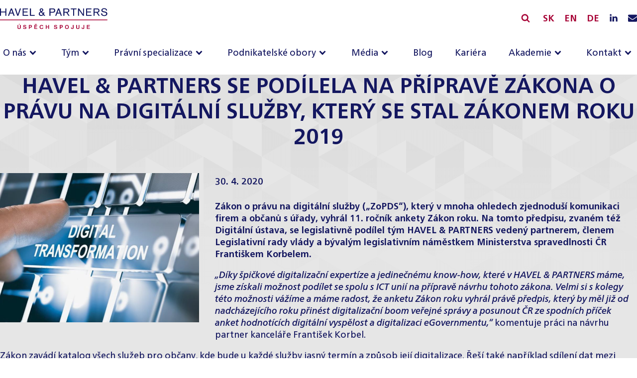

--- FILE ---
content_type: text/html; charset=UTF-8
request_url: https://www.havelpartners.cz/havel-partners-se-podilela-na-priprave-zakona-o-pravu-na-digitalni-sluzby-ktery-se-stal-zakonem-roku-2019/
body_size: 22847
content:
<!DOCTYPE html>
<html lang="cs-CZ" >
<head>
<meta charset="UTF-8">
<meta name="viewport" content="width=device-width, initial-scale=1.0">
<!-- WP_HEAD() START -->
<title>HAVEL &#038; PARTNERS se podílela na přípravě zákona o právu na digitální služby, který se stal Zákonem roku 2019 &#8211; HAVEL &amp; PARTNERS</title>
<meta name='robots' content='max-image-preview:large, max-snippet:-1, max-video-preview:-1' />
	<style>img:is([sizes="auto" i], [sizes^="auto," i]) { contain-intrinsic-size: 3000px 1500px }</style>
	<link rel="alternate" href="https://www.havelpartners.com/havel-partners-participated-in-drafting-the-right-to-digital-services-act-that-became-the-act-of-the-year-2019/" hreflang="en-GB" />
<link rel="alternate" href="https://www.havelpartners.cz/havel-partners-se-podilela-na-priprave-zakona-o-pravu-na-digitalni-sluzby-ktery-se-stal-zakonem-roku-2019/" hreflang="cs-CZ" />
<link rel="alternate" href="" hreflang="sk-SK" />
<link rel="canonical" href="https://www.havelpartners.cz/havel-partners-se-podilela-na-priprave-zakona-o-pravu-na-digitalni-sluzby-ktery-se-stal-zakonem-roku-2019/">
<meta name="description" content="Zákon o právu na digitální služby („ZoPDS“), který v mnoha ohledech zjednoduší komunikaci firem a občanů s&nbsp;úřady, vyhrál 11. ročník ankety Zákon roku. Na t">
<meta property="og:title" content="HAVEL &#038; PARTNERS se podílela na přípravě zákona o právu na digitální služby, který se stal Zákonem roku 2019 &#8211; HAVEL &amp; PARTNERS">
<meta property="og:type" content="article">
<meta property="og:image" content="https://www.havelpartners.cz/wp-content/uploads/2023/01/Digitalni-transformace.jpg">
<meta property="og:image:width" content="760">
<meta property="og:image:height" content="570">
<meta property="og:image:alt" content="Digitalni-transformace">
<meta property="og:description" content="Zákon o právu na digitální služby („ZoPDS“), který v mnoha ohledech zjednoduší komunikaci firem a občanů s&nbsp;úřady, vyhrál 11. ročník ankety Zákon roku. Na t">
<meta property="og:url" content="https://www.havelpartners.cz/havel-partners-se-podilela-na-priprave-zakona-o-pravu-na-digitalni-sluzby-ktery-se-stal-zakonem-roku-2019/">
<meta property="og:locale" content="cs_CZ">
<meta property="og:site_name" content="HAVEL &amp; PARTNERS">
<meta property="article:published_time" content="2020-04-30T16:18:55+02:00">
<meta property="article:modified_time" content="2020-04-30T16:18:55+02:00">
<meta property="og:updated_time" content="2020-04-30T16:18:55+02:00">
<meta property="article:section" content="Tiskové zprávy">
<link rel='preconnect' href='//www.googletagmanager.com' />

<link rel="preload" href="/wp-content/uploads/fonts/FrutigerNeueLTCom-Bold.woff2" as="font" type="font/woff2" crossorigin>
<link rel="preload" href="/wp-content/uploads/fonts/FrutigerNeueLTCom-Regular.woff2" as="font" type="font/woff2" crossorigin>
<link rel="preload" href="/wp-content/uploads/fonts/FrutigerNeueLTCom-Medium-Italic.woff2" as="font" type="font/woff2" crossorigin>
<link rel="preload" href="/wp-content/uploads/fonts/FrutigerNeueLTCom-Black.woff2" as="font" type="font/woff2" crossorigin>


<style id="ma-customfonts">/* Version: Code Snippet, 3.3.1 */
@font-face{font-family:"FrutigerNeueLTCom";font-weight:300;font-style:normal;src:url("/wp-content/uploads/fonts/FrutigerNeueLTCom-Light.eot");src:url("/wp-content/uploads/fonts/FrutigerNeueLTCom-Light.eot?#iefix") format("embedded-opentype"),url("/wp-content/uploads/fonts/FrutigerNeueLTCom-Light.woff2") format("woff2"),url("/wp-content/uploads/fonts/FrutigerNeueLTCom-Light.woff") format("woff"),url("/wp-content/uploads/fonts/FrutigerNeueLTCom-Light.ttf") format("truetype");font-display: swap;}@font-face{font-family:"FrutigerNeueLTCom";font-weight:400;font-style:normal;src:url("/wp-content/uploads/fonts/FrutigerNeueLTCom-Regular.eot");src:url("/wp-content/uploads/fonts/FrutigerNeueLTCom-Regular.eot?#iefix") format("embedded-opentype"),url("/wp-content/uploads/fonts/FrutigerNeueLTCom-Regular.woff2") format("woff2"),url("/wp-content/uploads/fonts/FrutigerNeueLTCom-Regular.woff") format("woff"),url("/wp-content/uploads/fonts/FrutigerNeueLTCom-Regular.ttf") format("truetype");font-display: swap;}@font-face{font-family:"FrutigerNeueLTCom";font-weight:500;font-style:italic;src:url("/wp-content/uploads/fonts/FrutigerNeueLTCom-Medium-Italic.eot");src:url("/wp-content/uploads/fonts/FrutigerNeueLTCom-Medium-Italic.eot?#iefix") format("embedded-opentype"),url("/wp-content/uploads/fonts/FrutigerNeueLTCom-Medium-Italic.woff2") format("woff2"),url("/wp-content/uploads/fonts/FrutigerNeueLTCom-Medium-Italic.woff") format("woff"),url("/wp-content/uploads/fonts/FrutigerNeueLTCom-Medium-Italic.ttf") format("truetype");font-display: swap;}@font-face{font-family:"FrutigerNeueLTCom";font-weight:500;font-style:normal;src:url("/wp-content/uploads/fonts/FrutigerNeueLTCom-Medium.eot");src:url("/wp-content/uploads/fonts/FrutigerNeueLTCom-Medium.eot?#iefix") format("embedded-opentype"),url("/wp-content/uploads/fonts/FrutigerNeueLTCom-Medium.woff2") format("woff2"),url("/wp-content/uploads/fonts/FrutigerNeueLTCom-Medium.woff") format("woff"),url("/wp-content/uploads/fonts/FrutigerNeueLTCom-Medium.ttf") format("truetype");font-display: swap;}@font-face{font-family:"FrutigerNeueLTCom";font-weight:700;font-style:normal;src:url("/wp-content/uploads/fonts/FrutigerNeueLTCom-Bold.eot");src:url("/wp-content/uploads/fonts/FrutigerNeueLTCom-Bold.eot?#iefix") format("embedded-opentype"),url("/wp-content/uploads/fonts/FrutigerNeueLTCom-Bold.woff2") format("woff2"),url("/wp-content/uploads/fonts/FrutigerNeueLTCom-Bold.woff") format("woff"),url("/wp-content/uploads/fonts/FrutigerNeueLTCom-Bold.ttf") format("truetype");font-display: swap;}@font-face{font-family:"FrutigerNeueLTCom";font-weight:900;font-style:normal;src:url("/wp-content/uploads/fonts/FrutigerNeueLTCom-Black.eot");src:url("/wp-content/uploads/fonts/FrutigerNeueLTCom-Black.eot?#iefix") format("embedded-opentype"),url("/wp-content/uploads/fonts/FrutigerNeueLTCom-Black.woff2") format("woff2"),url("/wp-content/uploads/fonts/FrutigerNeueLTCom-Black.woff") format("woff"),url("/wp-content/uploads/fonts/FrutigerNeueLTCom-Black.ttf") format("truetype");font-display: swap;}
</style><link rel='stylesheet' id='wp-block-library-css' href='https://www.havelpartners.cz/wp-includes/css/dist/block-library/style.min.css?ver=6.7.4' type='text/css' media='all' />
<link rel='stylesheet' id='automaticcss-core-css' href='https://www.havelpartners.cz/wp-content/uploads/automatic-css/automatic.css?ver=1726659710' type='text/css' media='all' />
<style id='automaticcss-core-inline-css' type='text/css'>
/* File: automatic-custom-css.css - Version: 3.0.13 - Generated: 2024-09-18 13:41:51 */

</style>
<link rel='stylesheet' id='automaticcss-gutenberg-css' href='https://www.havelpartners.cz/wp-content/uploads/automatic-css/automatic-gutenberg.css?ver=1726659712' type='text/css' media='all' />
<style id='classic-theme-styles-inline-css' type='text/css'>
/*! This file is auto-generated */
.wp-block-button__link{color:#fff;background-color:#32373c;border-radius:9999px;box-shadow:none;text-decoration:none;padding:calc(.667em + 2px) calc(1.333em + 2px);font-size:1.125em}.wp-block-file__button{background:#32373c;color:#fff;text-decoration:none}
</style>
<style id='global-styles-inline-css' type='text/css'>
:root{--wp--preset--aspect-ratio--square: 1;--wp--preset--aspect-ratio--4-3: 4/3;--wp--preset--aspect-ratio--3-4: 3/4;--wp--preset--aspect-ratio--3-2: 3/2;--wp--preset--aspect-ratio--2-3: 2/3;--wp--preset--aspect-ratio--16-9: 16/9;--wp--preset--aspect-ratio--9-16: 9/16;--wp--preset--color--black: #000000;--wp--preset--color--cyan-bluish-gray: #abb8c3;--wp--preset--color--white: #ffffff;--wp--preset--color--pale-pink: #f78da7;--wp--preset--color--vivid-red: #cf2e2e;--wp--preset--color--luminous-vivid-orange: #ff6900;--wp--preset--color--luminous-vivid-amber: #fcb900;--wp--preset--color--light-green-cyan: #7bdcb5;--wp--preset--color--vivid-green-cyan: #00d084;--wp--preset--color--pale-cyan-blue: #8ed1fc;--wp--preset--color--vivid-cyan-blue: #0693e3;--wp--preset--color--vivid-purple: #9b51e0;--wp--preset--color--primary: #141760;--wp--preset--color--primary-hover: #1a1d7e;--wp--preset--color--secondary: #a70336;--wp--preset--color--secondary-hover: #c60441;--wp--preset--color--action: #03a572;--wp--preset--color--accent: #e5e5e5;--wp--preset--color--accent-ultra-light: #f2f2f2;--wp--preset--gradient--vivid-cyan-blue-to-vivid-purple: linear-gradient(135deg,rgba(6,147,227,1) 0%,rgb(155,81,224) 100%);--wp--preset--gradient--light-green-cyan-to-vivid-green-cyan: linear-gradient(135deg,rgb(122,220,180) 0%,rgb(0,208,130) 100%);--wp--preset--gradient--luminous-vivid-amber-to-luminous-vivid-orange: linear-gradient(135deg,rgba(252,185,0,1) 0%,rgba(255,105,0,1) 100%);--wp--preset--gradient--luminous-vivid-orange-to-vivid-red: linear-gradient(135deg,rgba(255,105,0,1) 0%,rgb(207,46,46) 100%);--wp--preset--gradient--very-light-gray-to-cyan-bluish-gray: linear-gradient(135deg,rgb(238,238,238) 0%,rgb(169,184,195) 100%);--wp--preset--gradient--cool-to-warm-spectrum: linear-gradient(135deg,rgb(74,234,220) 0%,rgb(151,120,209) 20%,rgb(207,42,186) 40%,rgb(238,44,130) 60%,rgb(251,105,98) 80%,rgb(254,248,76) 100%);--wp--preset--gradient--blush-light-purple: linear-gradient(135deg,rgb(255,206,236) 0%,rgb(152,150,240) 100%);--wp--preset--gradient--blush-bordeaux: linear-gradient(135deg,rgb(254,205,165) 0%,rgb(254,45,45) 50%,rgb(107,0,62) 100%);--wp--preset--gradient--luminous-dusk: linear-gradient(135deg,rgb(255,203,112) 0%,rgb(199,81,192) 50%,rgb(65,88,208) 100%);--wp--preset--gradient--pale-ocean: linear-gradient(135deg,rgb(255,245,203) 0%,rgb(182,227,212) 50%,rgb(51,167,181) 100%);--wp--preset--gradient--electric-grass: linear-gradient(135deg,rgb(202,248,128) 0%,rgb(113,206,126) 100%);--wp--preset--gradient--midnight: linear-gradient(135deg,rgb(2,3,129) 0%,rgb(40,116,252) 100%);--wp--preset--font-size--small: 13px;--wp--preset--font-size--medium: 20px;--wp--preset--font-size--large: 36px;--wp--preset--font-size--x-large: 42px;--wp--preset--spacing--20: 0.44rem;--wp--preset--spacing--30: 0.67rem;--wp--preset--spacing--40: 1rem;--wp--preset--spacing--50: 1.5rem;--wp--preset--spacing--60: 2.25rem;--wp--preset--spacing--70: 3.38rem;--wp--preset--spacing--80: 5.06rem;--wp--preset--shadow--natural: 6px 6px 9px rgba(0, 0, 0, 0.2);--wp--preset--shadow--deep: 12px 12px 50px rgba(0, 0, 0, 0.4);--wp--preset--shadow--sharp: 6px 6px 0px rgba(0, 0, 0, 0.2);--wp--preset--shadow--outlined: 6px 6px 0px -3px rgba(255, 255, 255, 1), 6px 6px rgba(0, 0, 0, 1);--wp--preset--shadow--crisp: 6px 6px 0px rgba(0, 0, 0, 1);}:where(.is-layout-flex){gap: 0.5em;}:where(.is-layout-grid){gap: 0.5em;}body .is-layout-flex{display: flex;}.is-layout-flex{flex-wrap: wrap;align-items: center;}.is-layout-flex > :is(*, div){margin: 0;}body .is-layout-grid{display: grid;}.is-layout-grid > :is(*, div){margin: 0;}:where(.wp-block-columns.is-layout-flex){gap: 2em;}:where(.wp-block-columns.is-layout-grid){gap: 2em;}:where(.wp-block-post-template.is-layout-flex){gap: 1.25em;}:where(.wp-block-post-template.is-layout-grid){gap: 1.25em;}.has-black-color{color: var(--wp--preset--color--black) !important;}.has-cyan-bluish-gray-color{color: var(--wp--preset--color--cyan-bluish-gray) !important;}.has-white-color{color: var(--wp--preset--color--white) !important;}.has-pale-pink-color{color: var(--wp--preset--color--pale-pink) !important;}.has-vivid-red-color{color: var(--wp--preset--color--vivid-red) !important;}.has-luminous-vivid-orange-color{color: var(--wp--preset--color--luminous-vivid-orange) !important;}.has-luminous-vivid-amber-color{color: var(--wp--preset--color--luminous-vivid-amber) !important;}.has-light-green-cyan-color{color: var(--wp--preset--color--light-green-cyan) !important;}.has-vivid-green-cyan-color{color: var(--wp--preset--color--vivid-green-cyan) !important;}.has-pale-cyan-blue-color{color: var(--wp--preset--color--pale-cyan-blue) !important;}.has-vivid-cyan-blue-color{color: var(--wp--preset--color--vivid-cyan-blue) !important;}.has-vivid-purple-color{color: var(--wp--preset--color--vivid-purple) !important;}.has-black-background-color{background-color: var(--wp--preset--color--black) !important;}.has-cyan-bluish-gray-background-color{background-color: var(--wp--preset--color--cyan-bluish-gray) !important;}.has-white-background-color{background-color: var(--wp--preset--color--white) !important;}.has-pale-pink-background-color{background-color: var(--wp--preset--color--pale-pink) !important;}.has-vivid-red-background-color{background-color: var(--wp--preset--color--vivid-red) !important;}.has-luminous-vivid-orange-background-color{background-color: var(--wp--preset--color--luminous-vivid-orange) !important;}.has-luminous-vivid-amber-background-color{background-color: var(--wp--preset--color--luminous-vivid-amber) !important;}.has-light-green-cyan-background-color{background-color: var(--wp--preset--color--light-green-cyan) !important;}.has-vivid-green-cyan-background-color{background-color: var(--wp--preset--color--vivid-green-cyan) !important;}.has-pale-cyan-blue-background-color{background-color: var(--wp--preset--color--pale-cyan-blue) !important;}.has-vivid-cyan-blue-background-color{background-color: var(--wp--preset--color--vivid-cyan-blue) !important;}.has-vivid-purple-background-color{background-color: var(--wp--preset--color--vivid-purple) !important;}.has-black-border-color{border-color: var(--wp--preset--color--black) !important;}.has-cyan-bluish-gray-border-color{border-color: var(--wp--preset--color--cyan-bluish-gray) !important;}.has-white-border-color{border-color: var(--wp--preset--color--white) !important;}.has-pale-pink-border-color{border-color: var(--wp--preset--color--pale-pink) !important;}.has-vivid-red-border-color{border-color: var(--wp--preset--color--vivid-red) !important;}.has-luminous-vivid-orange-border-color{border-color: var(--wp--preset--color--luminous-vivid-orange) !important;}.has-luminous-vivid-amber-border-color{border-color: var(--wp--preset--color--luminous-vivid-amber) !important;}.has-light-green-cyan-border-color{border-color: var(--wp--preset--color--light-green-cyan) !important;}.has-vivid-green-cyan-border-color{border-color: var(--wp--preset--color--vivid-green-cyan) !important;}.has-pale-cyan-blue-border-color{border-color: var(--wp--preset--color--pale-cyan-blue) !important;}.has-vivid-cyan-blue-border-color{border-color: var(--wp--preset--color--vivid-cyan-blue) !important;}.has-vivid-purple-border-color{border-color: var(--wp--preset--color--vivid-purple) !important;}.has-vivid-cyan-blue-to-vivid-purple-gradient-background{background: var(--wp--preset--gradient--vivid-cyan-blue-to-vivid-purple) !important;}.has-light-green-cyan-to-vivid-green-cyan-gradient-background{background: var(--wp--preset--gradient--light-green-cyan-to-vivid-green-cyan) !important;}.has-luminous-vivid-amber-to-luminous-vivid-orange-gradient-background{background: var(--wp--preset--gradient--luminous-vivid-amber-to-luminous-vivid-orange) !important;}.has-luminous-vivid-orange-to-vivid-red-gradient-background{background: var(--wp--preset--gradient--luminous-vivid-orange-to-vivid-red) !important;}.has-very-light-gray-to-cyan-bluish-gray-gradient-background{background: var(--wp--preset--gradient--very-light-gray-to-cyan-bluish-gray) !important;}.has-cool-to-warm-spectrum-gradient-background{background: var(--wp--preset--gradient--cool-to-warm-spectrum) !important;}.has-blush-light-purple-gradient-background{background: var(--wp--preset--gradient--blush-light-purple) !important;}.has-blush-bordeaux-gradient-background{background: var(--wp--preset--gradient--blush-bordeaux) !important;}.has-luminous-dusk-gradient-background{background: var(--wp--preset--gradient--luminous-dusk) !important;}.has-pale-ocean-gradient-background{background: var(--wp--preset--gradient--pale-ocean) !important;}.has-electric-grass-gradient-background{background: var(--wp--preset--gradient--electric-grass) !important;}.has-midnight-gradient-background{background: var(--wp--preset--gradient--midnight) !important;}.has-small-font-size{font-size: var(--wp--preset--font-size--small) !important;}.has-medium-font-size{font-size: var(--wp--preset--font-size--medium) !important;}.has-large-font-size{font-size: var(--wp--preset--font-size--large) !important;}.has-x-large-font-size{font-size: var(--wp--preset--font-size--x-large) !important;}
:where(.wp-block-post-template.is-layout-flex){gap: 1.25em;}:where(.wp-block-post-template.is-layout-grid){gap: 1.25em;}
:where(.wp-block-columns.is-layout-flex){gap: 2em;}:where(.wp-block-columns.is-layout-grid){gap: 2em;}
:root :where(.wp-block-pullquote){font-size: 1.5em;line-height: 1.6;}
</style>
<link rel='stylesheet' id='oxygen-css' href='https://www.havelpartners.cz/wp-content/plugins/oxygen/component-framework/oxygen.css?ver=4.9.1' type='text/css' media='all' />
<style id='wpgb-head-inline-css' type='text/css'>
.wp-grid-builder:not(.wpgb-template),.wpgb-facet{opacity:0.01}.wpgb-facet fieldset{margin:0;padding:0;border:none;outline:none;box-shadow:none}.wpgb-facet fieldset:last-child{margin-bottom:40px;}.wpgb-facet fieldset legend.wpgb-sr-only{height:1px;width:1px}
</style>
<script type="text/javascript" src="https://www.havelpartners.cz/wp-includes/js/jquery/jquery.min.js?ver=3.7.1" id="jquery-core-js"></script>
<link rel="alternate" title="oEmbed (JSON)" type="application/json+oembed" href="https://www.havelpartners.cz/wp-json/oembed/1.0/embed?url=https%3A%2F%2Fwww.havelpartners.cz%2Fhavel-partners-se-podilela-na-priprave-zakona-o-pravu-na-digitalni-sluzby-ktery-se-stal-zakonem-roku-2019%2F" />
<link rel="alternate" title="oEmbed (XML)" type="text/xml+oembed" href="https://www.havelpartners.cz/wp-json/oembed/1.0/embed?url=https%3A%2F%2Fwww.havelpartners.cz%2Fhavel-partners-se-podilela-na-priprave-zakona-o-pravu-na-digitalni-sluzby-ktery-se-stal-zakonem-roku-2019%2F&#038;format=xml" />
			<script>
				window.dataLayer = window.dataLayer || [];
				window.dataLayer.push({
					event: 'WP Load',
					'wp_contentType':'post','wp_postType':'post','wp_category':['Tiskové zprávy'],'wp_spec':['Digitalizace právního jednání a procesů'],				});
			</script>
			<!-- Google Tag Manager -->
			<script>if (navigator.userAgent.indexOf("Chrome-Lighthouse") === -1){
				(function(w, d, s, l, i) {
					w[l] = w[l] || [];
					w[l].push({
						'gtm.start': new Date().getTime(),
						event: 'gtm.js'
					});
					var f = d.getElementsByTagName(s)[0],
						j = d.createElement(s),
						dl = l != 'dataLayer' ? '&l=' + l : '';
					j.async = true;
					j.src =
						'https://www.googletagmanager.com/gtm.js?id=' + i + dl;
					f.parentNode.insertBefore(j, f);
				})(window, document, 'script', 'dataLayer', 'GTM-P8KJ7XL')};
			</script>
			<!-- End Google Tag Manager -->
		<link rel="preload" href="https://www.havelpartners.cz/wp-content/uploads/2022/10/bg-grey.png" as="image" type="image/jpeg"><link rel="preload" href="https://www.havelpartners.cz/wp-content/uploads/2023/01/Digitalni-transformace-400x300.jpg" as="image" type="image/jpeg"><noscript><style>.wp-grid-builder .wpgb-card.wpgb-card-hidden .wpgb-card-wrapper{opacity:1!important;visibility:visible!important;transform:none!important}.wpgb-facet {opacity:1!important;pointer-events:auto!important}.wpgb-facet *:not(.wpgb-pagination-facet){display:none}</style></noscript><link rel="icon" href="https://www.havelpartners.cz/wp-content/uploads/2023/01/cropped-hp-favicon-32x32.png" sizes="32x32" />
<link rel="icon" href="https://www.havelpartners.cz/wp-content/uploads/2023/01/cropped-hp-favicon-192x192.png" sizes="192x192" />
<link rel="apple-touch-icon" href="https://www.havelpartners.cz/wp-content/uploads/2023/01/cropped-hp-favicon-180x180.png" />
<meta name="msapplication-TileImage" content="https://www.havelpartners.cz/wp-content/uploads/2023/01/cropped-hp-favicon-270x270.png" />
<link rel='stylesheet' id='oxygen-cache-35-css' href='//www.havelpartners.cz/wp-content/uploads/oxygen/css/35.css?cache=1738928585&#038;ver=6.7.4' type='text/css' media='all' />
<link rel='stylesheet' id='oxygen-cache-5309-css' href='//www.havelpartners.cz/wp-content/uploads/oxygen/css/5309.css?cache=1726658203&#038;ver=6.7.4' type='text/css' media='all' />
<link rel='stylesheet' id='oxygen-universal-styles-css' href='//www.havelpartners.de/wp-content/uploads/oxygen/css/universal.css?cache=1768215390&#038;ver=6.7.4' type='text/css' media='all' />
<link rel='stylesheet' id='automaticcss-oxygen-css' href='https://www.havelpartners.cz/wp-content/uploads/automatic-css/automatic-oxygen.css?ver=1726659712' type='text/css' media='all' />
<!-- END OF WP_HEAD() -->
</head>
<body class="post-template-default single single-post postid-18510 single-format-standard  wp-embed-responsive oxygen-body hp--white--end" >

			<!-- Google Tag Manager (noscript) -->
			<noscript><iframe src="https://www.googletagmanager.com/ns.html?id=GTM-P8KJ7XL" height="0" width="0" style="display:none;visibility:hidden"></iframe></noscript>
			<!-- End Google Tag Manager (noscript) -->



						<header id="header" class="oxy-header-wrapper oxy-sticky-header  oxy-header " ><div id="_header_row-95-5" class="oxy-header-row" ><div class="oxy-header-container"><div id="_header_left-96-5" class="oxy-header-left" ><a id="link-36-5" class="ct-link" href="/"   ><img  id="image-13-5" alt="HP_CZ_logo" src="https://www.havelpartners.cz/wp-content/uploads/2023/01/HP_CZ_logo.svg" class="ct-image" width="217" height="43"/></a></div><div id="_header_center-97-5" class="oxy-header-center" ></div><div id="_header_right-98-5" class="oxy-header-right" ><div id="div_block-78-5" class="ct-div-block" >
		<div id="-header-search-16-5" class="oxy-header-search  " ><button aria-label="Vyhledávání" class="oxy-header-search_toggle oxy-header-search_toggle-open" data-prevent-scroll="false"><span class="oxy-header-search_toggle-text"></span><svg class="oxy-header-search_open-icon" id="open-header-search-16-5-icon"><use xlink:href="#FontAwesomeicon-search"></use></svg></button><form role="search" method="get" class="oxy-header-search_form" action="https://www.havelpartners.cz/">
                    <div class="oxy-header-container">
                    <label>
                        <span class="screen-reader-text">Vyhledávání</span>
                        <input  type="search" class="oxy-header-search_search-field" placeholder="Hledat ..." value="" name="s" title="Vyhledávání" />
                    </label><button aria-label="Zavřít vyhledávání" type=button class="oxy-header-search_toggle"><svg class="oxy-header-search_close-icon" id="close-header-search-16-5-icon"><use xlink:href="#Lineariconsicon-cross"></use></svg></button><input type="submit" class="search-submit" value="Hledat" /></div></form></div>

		<a id="link_text-99-35" class="ct-link-text hp--lang--link margin-left--s" href="https://www.havelpartners.sk/" target="_self"   aria-label="Slovensky">SK</a><a id="link_text-100-35" class="ct-link-text margin-left--s hp--lang--link" href="https://www.havelpartners.com/havel-partners-participated-in-drafting-the-right-to-digital-services-act-that-became-the-act-of-the-year-2019/" target="_self"   aria-label="English">EN</a><a id="link_text-253-35" class="ct-link-text margin-left--s hp--lang--link" href="https://www.havelpartners.de/"    aria-label="English">DE</a><a id="link-80-5" class="ct-link margin-left--s" href="https://www.linkedin.com/company/havel&#038;partners/" target="_blank" rel="noopener"  aria-label="LinkedIN profil"><div id="fancy_icon-79-5" class="ct-fancy-icon" ><svg id="svg-fancy_icon-79-5"><use xlink:href="#FontAwesomeicon-linkedin"></use></svg></div></a><a id="link-137-35" class="ct-link margin-left--s" href="mailto:office@havelpartners.cz"    aria-label="Napište nám e-mail"><div id="fancy_icon-138-35" class="ct-fancy-icon" ><svg id="svg-fancy_icon-138-35"><use xlink:href="#FontAwesomeicon-envelope"></use></svg></div></a></div></div></div></div><div id="menu_header_row" class="oxy-header-row " ><div class="oxy-header-container"><div id="_header_left-4-5" class="oxy-header-left" ></div><div id="_header_center-5-5" class="oxy-header-center" >
		<nav id="-site-navigation-94-5" class="oxy-site-navigation width--full "  x-data="oxyA11yMenuData" aria-label="Main">
        <!-- Default styles -->
        <style>
            
                        @media (max-width: 991px) {
                    #-site-navigation-94-5.oxy-site-navigation .oxy-site-navigation__mobile-open-button {
                display: initial;
            }

            #-site-navigation-94-5.oxy-site-navigation .oxy-site-navigation__mobile-close-wrapper {
                display: initial;
            }
            /* End Mobile Styles - Buttons */

            /* Mobile Styles -- Off-Canvas */
            #-site-navigation-94-5 .oxy-site-navigation__skip-link {
                display: none;
            }

            #-site-navigation-94-5.oxy-site-navigation > ul:not(.open) {
            display: none;
            }

            #-site-navigation-94-5.oxy-site-navigation > ul {
                position: fixed;
                top: 0;
                flex-direction: column;
                height: 100vh;
                width: 300px;
                /* SETTING */
                padding: 64px 0px;
                /* SETTING */
                overflow: auto;
                background-color: var(--oxynav-neutral-color);
                box-shadow:
                    0px 12.5px 10px rgba(0, 0, 0, 0.035),
                    0px 100px 80px rgba(0, 0, 0, 0.07);
                margin-block-end: 0px;
                margin-block-start: 0px;
                z-index: 9999;
            }

            #-site-navigation-94-5.oxy-site-navigation ul > li {
                width: 100%;
                flex-wrap: wrap;
            }

            #-site-navigation-94-5.oxy-site-navigation ul > li > ul > li,
            #-site-navigation-94-5.oxy-site-navigation ul > li > ul > li > ul > li {
                width: 100%;
                flex-wrap: nowrap;
            }

            #-site-navigation-94-5.oxy-site-navigation ul > li > ul > li > a,
            #-site-navigation-94-5.oxy-site-navigation ul > li > ul > li > ul > li > a {
                white-space: normal;
            }

            /* Sub & sub-submenu layout fixes */
            #-site-navigation-94-5.oxy-site-navigation > ul > li > ul > li {
                flex-wrap: wrap;
            }

            #-site-navigation-94-5.oxy-site-navigation > ul > li > ul > li > a {
                max-width: 89%;
            }

            #-site-navigation-94-5.oxy-site-navigation > ul > li > ul > li > img + a {
                width: 60%;
            }
            
            /* Don't use border radius for mobile menu */
            #-site-navigation-94-5.oxy-site-navigation > ul > li,
            #-site-navigation-94-5.oxy-site-navigation > ul > li > ul > li:first-of-type,
            #-site-navigation-94-5.oxy-site-navigation > ul > li > ul > li:last-of-type,
            #-site-navigation-94-5.oxy-site-navigation > ul > li > ul > li > ul > li:first-of-type,
            #-site-navigation-94-5.oxy-site-navigation > ul > li > ul > li > ul > li:last-of-type {
                border-radius: 0px;
            }

            #-site-navigation-94-5.oxy-site-navigation li > ul {
                position: static;
            }
                }
                        /* End Mobile Styles -- Off-Canvas */
        </style>

        <noscript>
            <div class="oxy-site-navigation__noscript">
            JavaScript is disabled in your browser. Please enable JavaScript for a better experience.
            </div>
            <div class="menu-main-cs-container"><ul id="menu-main-cs" class="menu"><li id="menu-item-16134" class="menu-item menu-item-type-post_type menu-item-object-page menu-item-has-children menu-item-16134"><a href="https://www.havelpartners.cz/o-nas/">O nás</a>
<ul class="sub-menu">
	<li id="menu-item-18720" class="menu-item menu-item-type-post_type menu-item-object-page menu-item-18720"><a href="https://www.havelpartners.cz/o-nas/zakladni-udaje-a-pobocky/">Základní údaje a kanceláře</a></li>
	<li id="menu-item-18741" class="menu-item menu-item-type-post_type menu-item-object-page menu-item-18741"><a href="https://www.havelpartners.cz/o-nas/mezinarodni-spoluprace/">Mezinárodní spolupráce</a></li>
	<li id="menu-item-18761" class="menu-item menu-item-type-post_type menu-item-object-page menu-item-18761"><a href="https://www.havelpartners.cz/o-nas/oceneni/">Ocenění</a></li>
	<li id="menu-item-18771" class="menu-item menu-item-type-post_type menu-item-object-page menu-item-18771"><a href="https://www.havelpartners.cz/o-nas/pro-bono-a-csr/">Pro bono a CSR</a></li>
</ul>
</li>
<li id="menu-item-23087" class="menu-item menu-item-type-post_type_archive menu-item-object-team menu-item-has-children menu-item-23087"><a href="https://www.havelpartners.cz/tym/">Tým</a>
<ul class="sub-menu">
	<li id="menu-item-25857" class="menu-item menu-item-type-taxonomy menu-item-object-team_category menu-item-25857"><a href="https://www.havelpartners.cz/tym/pozice/partneri/">Partneři</a></li>
	<li id="menu-item-25855" class="menu-item menu-item-type-taxonomy menu-item-object-team_category menu-item-25855"><a href="https://www.havelpartners.cz/tym/pozice/counsel/">Counsel</a></li>
	<li id="menu-item-25862" class="menu-item menu-item-type-taxonomy menu-item-object-team_category menu-item-25862"><a href="https://www.havelpartners.cz/tym/pozice/of-counsel/">Of Counsel</a></li>
	<li id="menu-item-25860" class="menu-item menu-item-type-taxonomy menu-item-object-team_category menu-item-25860"><a href="https://www.havelpartners.cz/tym/pozice/vedouci-advokati/">Vedoucí advokáti</a></li>
	<li id="menu-item-25856" class="menu-item menu-item-type-taxonomy menu-item-object-team_category menu-item-25856"><a href="https://www.havelpartners.cz/tym/pozice/senior-advokati/">Senior advokáti</a></li>
	<li id="menu-item-25853" class="menu-item menu-item-type-taxonomy menu-item-object-team_category menu-item-25853"><a href="https://www.havelpartners.cz/tym/pozice/advokati/">Advokáti</a></li>
	<li id="menu-item-25858" class="menu-item menu-item-type-taxonomy menu-item-object-team_category menu-item-25858"><a href="https://www.havelpartners.cz/tym/pozice/danovy-tym/">Daňový tým</a></li>
	<li id="menu-item-25863" class="menu-item menu-item-type-taxonomy menu-item-object-team_category menu-item-25863"><a href="https://www.havelpartners.cz/tym/pozice/ekonomicky-tym/">Ekonomický tým</a></li>
	<li id="menu-item-25859" class="menu-item menu-item-type-taxonomy menu-item-object-team_category menu-item-25859"><a href="https://www.havelpartners.cz/tym/pozice/patentovy-tym/">Patentový tým</a></li>
	<li id="menu-item-25861" class="menu-item menu-item-type-taxonomy menu-item-object-team_category menu-item-25861"><a href="https://www.havelpartners.cz/tym/pozice/pravni-experti/">Právní experti</a></li>
	<li id="menu-item-25854" class="menu-item menu-item-type-taxonomy menu-item-object-team_category menu-item-25854"><a href="https://www.havelpartners.cz/tym/pozice/koncipienti/">Koncipienti</a></li>
	<li id="menu-item-25864" class="menu-item menu-item-type-taxonomy menu-item-object-team_category menu-item-25864"><a href="https://www.havelpartners.cz/tym/pozice/management/">Management</a></li>
</ul>
</li>
<li id="menu-item-23088" class="long-menu menu-item menu-item-type-post_type_archive menu-item-object-specialization menu-item-has-children menu-item-23088"><a href="https://www.havelpartners.cz/specializace/">Právní specializace</a>
<ul class="sub-menu">
	<li id="menu-item-23156" class="menu-item menu-item-type-post_type menu-item-object-specialization menu-item-23156"><a href="https://www.havelpartners.cz/specializace/bankovnictvi-a-finance/">Bankovnictví a finance</a></li>
	<li id="menu-item-23157" class="menu-item menu-item-type-post_type menu-item-object-specialization menu-item-23157"><a href="https://www.havelpartners.cz/specializace/compliance-a-investigace/">Compliance a investigace</a></li>
	<li id="menu-item-23158" class="menu-item menu-item-type-post_type menu-item-object-specialization menu-item-23158"><a href="https://www.havelpartners.cz/specializace/poradenstvi-v-oblasti-danoveho-prava/">Daňové právo</a></li>
	<li id="menu-item-28690" class="menu-item menu-item-type-post_type menu-item-object-specialization menu-item-28690"><a href="https://www.havelpartners.cz/specializace/dedicke-pravo/">Dědické právo</a></li>
	<li id="menu-item-23160" class="menu-item menu-item-type-post_type menu-item-object-specialization menu-item-23160"><a href="https://www.havelpartners.cz/specializace/elektronizace-procesu/">Digitalizace právního jednání a procesů</a></li>
	<li id="menu-item-23159" class="menu-item menu-item-type-post_type menu-item-object-specialization menu-item-23159"><a href="https://www.havelpartners.cz/specializace/dusevni-vlastnictvi/">Duševní vlastnictví</a></li>
	<li id="menu-item-29333" class="menu-item menu-item-type-post_type menu-item-object-specialization menu-item-29333"><a href="https://www.havelpartners.cz/specializace/energeticke-pravo/">Energetické právo</a></li>
	<li id="menu-item-23161" class="menu-item menu-item-type-post_type menu-item-object-specialization menu-item-23161"><a href="https://www.havelpartners.cz/specializace/esg/">ESG</a></li>
	<li id="menu-item-23162" class="menu-item menu-item-type-post_type menu-item-object-specialization menu-item-23162"><a href="https://www.havelpartners.cz/specializace/farmaceuticke-a-zdravotnicke-pravo/">Farmaceutické a zdravotnické právo</a></li>
	<li id="menu-item-26854" class="menu-item menu-item-type-post_type menu-item-object-specialization menu-item-26854"><a href="https://www.havelpartners.cz/specializace/filmove-pravo/">Filmové a televizní právo</a></li>
	<li id="menu-item-23163" class="menu-item menu-item-type-post_type menu-item-object-specialization menu-item-23163"><a href="https://www.havelpartners.cz/specializace/fuze-a-akvizice-obchodni-pravo/">Fúze a akvizice | Korporátní právo</a></li>
	<li id="menu-item-23164" class="menu-item menu-item-type-post_type menu-item-object-specialization menu-item-23164"><a href="https://www.havelpartners.cz/specializace/it-a-technologie/">IT a technologie</a></li>
	<li id="menu-item-23165" class="menu-item menu-item-type-post_type menu-item-object-specialization menu-item-23165"><a href="https://www.havelpartners.cz/specializace/legislativa/">Legislativa</a></li>
	<li id="menu-item-23166" class="menu-item menu-item-type-post_type menu-item-object-specialization menu-item-23166"><a href="https://www.havelpartners.cz/specializace/mezinarodni-rozhodci-rizeni-a-ochrana-investic/">Mezinárodní rozhodčí řízení a ochrana investic</a></li>
	<li id="menu-item-23167" class="menu-item menu-item-type-post_type menu-item-object-specialization menu-item-23167"><a href="https://www.havelpartners.cz/specializace/nemovitosti-a-stavebnictvi/">Nemovitosti a stavebnictví</a></li>
	<li id="menu-item-23168" class="menu-item menu-item-type-post_type menu-item-object-specialization menu-item-23168"><a href="https://www.havelpartners.cz/specializace/ochrana-dat-a-kyberbezpecnost/">Ochrana osobních údajů a kyberbezpečnost</a></li>
	<li id="menu-item-23169" class="menu-item menu-item-type-post_type menu-item-object-specialization menu-item-23169"><a href="https://www.havelpartners.cz/specializace/ochrana-prumysloveho-vlastnictvi/">Ochrana průmyslového vlastnictví</a></li>
	<li id="menu-item-23170" class="menu-item menu-item-type-post_type menu-item-object-specialization menu-item-23170"><a href="https://www.havelpartners.cz/specializace/potravinove-pravo/">Potravinové právo</a></li>
	<li id="menu-item-23171" class="menu-item menu-item-type-post_type menu-item-object-specialization menu-item-23171"><a href="https://www.havelpartners.cz/specializace/pracovni-a-cizinecke-pravo/">Pracovní a cizinecké právo</a></li>
	<li id="menu-item-23172" class="menu-item menu-item-type-post_type menu-item-object-specialization menu-item-23172"><a href="https://www.havelpartners.cz/specializace/privatni-klienti/">Privátní klienti</a></li>
	<li id="menu-item-23173" class="menu-item menu-item-type-post_type menu-item-object-specialization menu-item-23173"><a href="https://www.havelpartners.cz/specializace/reklamni-pravo-a-ochrana-spotrebitele/">Reklamní právo a ochrana spotřebitele</a></li>
	<li id="menu-item-23174" class="menu-item menu-item-type-post_type menu-item-object-specialization menu-item-23174"><a href="https://www.havelpartners.cz/specializace/restrukturalizace-a-insolvence/">Restrukturalizace a insolvence</a></li>
	<li id="menu-item-23175" class="menu-item menu-item-type-post_type menu-item-object-specialization menu-item-23175"><a href="https://www.havelpartners.cz/specializace/rodinne-pravo/">Rodinné právo</a></li>
	<li id="menu-item-23176" class="menu-item menu-item-type-post_type menu-item-object-specialization menu-item-23176"><a href="https://www.havelpartners.cz/specializace/smluvni-pravo/">Smluvní právo</a></li>
	<li id="menu-item-23177" class="menu-item menu-item-type-post_type menu-item-object-specialization menu-item-23177"><a href="https://www.havelpartners.cz/specializace/soudni-spravni-a-arbitraze/">Soudní spory a arbitráže</a></li>
	<li id="menu-item-23178" class="menu-item menu-item-type-post_type menu-item-object-specialization menu-item-23178"><a href="https://www.havelpartners.cz/specializace/soutezni-pravo-a-ekonomie/">Soutěžní právo a ekonomie</a></li>
	<li id="menu-item-23179" class="menu-item menu-item-type-post_type menu-item-object-specialization menu-item-23179"><a href="https://www.havelpartners.cz/specializace/sportovni-pravo/">Sportovní právo</a></li>
	<li id="menu-item-23180" class="menu-item menu-item-type-post_type menu-item-object-specialization menu-item-23180"><a href="https://www.havelpartners.cz/specializace/sprava-pohledavek/">Správa pohledávek</a></li>
	<li id="menu-item-23181" class="menu-item menu-item-type-post_type menu-item-object-specialization menu-item-23181"><a href="https://www.havelpartners.cz/specializace/trestni-pravo/">Trestní právo</a></li>
	<li id="menu-item-23182" class="menu-item menu-item-type-post_type menu-item-object-specialization menu-item-23182"><a href="https://www.havelpartners.cz/specializace/verejny-sektor-a-regulace/">Veřejný sektor a regulace</a></li>
	<li id="menu-item-23183" class="menu-item menu-item-type-post_type menu-item-object-specialization menu-item-23183"><a href="https://www.havelpartners.cz/specializace/whistleblowing/">Whistleblowing</a></li>
</ul>
</li>
<li id="menu-item-23089" class="long-menu menu-item menu-item-type-post_type_archive menu-item-object-branch menu-item-has-children menu-item-23089"><a href="https://www.havelpartners.cz/obory/">Podnikatelské obory</a>
<ul class="sub-menu">
	<li id="menu-item-23184" class="menu-item menu-item-type-post_type menu-item-object-branch menu-item-23184"><a href="https://www.havelpartners.cz/obory/automobilovy-prumysl/">Automobilový průmysl</a></li>
	<li id="menu-item-23185" class="menu-item menu-item-type-post_type menu-item-object-branch menu-item-23185"><a href="https://www.havelpartners.cz/obory/bankovnictvi-a-ostatni-financni-sluzby/">Bankovnictví a ostatní finanční služby</a></li>
	<li id="menu-item-23186" class="menu-item menu-item-type-post_type menu-item-object-branch menu-item-23186"><a href="https://www.havelpartners.cz/obory/doprava-logistika/">Doprava a logistika</a></li>
	<li id="menu-item-23187" class="menu-item menu-item-type-post_type menu-item-object-branch menu-item-23187"><a href="https://www.havelpartners.cz/obory/energetikazivotni-prostredi/">Energetika a životní prostředí</a></li>
	<li id="menu-item-23188" class="menu-item menu-item-type-post_type menu-item-object-branch menu-item-23188"><a href="https://www.havelpartners.cz/obory/farmacie-zdravotnictvi/">Farmacie a zdravotnictví</a></li>
	<li id="menu-item-23189" class="menu-item menu-item-type-post_type menu-item-object-branch menu-item-23189"><a href="https://www.havelpartners.cz/obory/fintech/">FinTech</a></li>
	<li id="menu-item-23190" class="menu-item menu-item-type-post_type menu-item-object-branch menu-item-23190"><a href="https://www.havelpartners.cz/obory/herni-prumysl-a-esports/">Herní průmysl a esports</a></li>
	<li id="menu-item-23191" class="menu-item menu-item-type-post_type menu-item-object-branch menu-item-23191"><a href="https://www.havelpartners.cz/obory/hutnictvi-strojirenstvi-a-chemicky-prumysl/">Hutnictví, strojírenství a chemický průmysl</a></li>
	<li id="menu-item-23192" class="menu-item menu-item-type-post_type menu-item-object-branch menu-item-23192"><a href="https://www.havelpartners.cz/obory/informacni-technologie/">Informační technologie</a></li>
	<li id="menu-item-23193" class="menu-item menu-item-type-post_type menu-item-object-branch menu-item-23193"><a href="https://www.havelpartners.cz/obory/nemovitosti-a-stavebnictvi/">Nemovitosti a stavebnictví</a></li>
	<li id="menu-item-23194" class="menu-item menu-item-type-post_type menu-item-object-branch menu-item-23194"><a href="https://www.havelpartners.cz/obory/pojistovnictvi-a-penzijni-fondy/">Pojišťovnictví</a></li>
	<li id="menu-item-23195" class="menu-item menu-item-type-post_type menu-item-object-branch menu-item-23195"><a href="https://www.havelpartners.cz/obory/retail-a-ecommerce/">Retail a e-commerce</a></li>
	<li id="menu-item-23196" class="menu-item menu-item-type-post_type menu-item-object-branch menu-item-23196"><a href="https://www.havelpartners.cz/obory/telekomunikace/">Telekomunikace</a></li>
	<li id="menu-item-23197" class="menu-item menu-item-type-post_type menu-item-object-branch menu-item-23197"><a href="https://www.havelpartners.cz/obory/venture-capital-a-private-equity/">Venture kapitál a private ekvity</a></li>
	<li id="menu-item-23198" class="menu-item menu-item-type-post_type menu-item-object-branch menu-item-23198"><a href="https://www.havelpartners.cz/obory/verejny-sektor/">Veřejný sektor</a></li>
	<li id="menu-item-23199" class="menu-item menu-item-type-post_type menu-item-object-branch menu-item-23199"><a href="https://www.havelpartners.cz/obory/zabava-film-media/">Zábava, film a média</a></li>
	<li id="menu-item-23200" class="menu-item menu-item-type-post_type menu-item-object-branch menu-item-23200"><a href="https://www.havelpartners.cz/obory/zbrojni-prumysl/">Zbrojní průmysl</a></li>
	<li id="menu-item-23201" class="menu-item menu-item-type-post_type menu-item-object-branch menu-item-23201"><a href="https://www.havelpartners.cz/obory/zemedelstvi-potravinarstvi-a-lesnictvi/">Zemědělství, potravinářství a lesnictví</a></li>
</ul>
</li>
<li id="menu-item-16138" class="menu-item menu-item-type-post_type menu-item-object-page current_page_parent menu-item-has-children menu-item-16138"><a href="https://www.havelpartners.cz/media/">Média</a>
<ul class="sub-menu">
	<li id="menu-item-25897" class="menu-item menu-item-type-taxonomy menu-item-object-category menu-item-25897"><a href="https://www.havelpartners.cz/kategorie/clanky-a-rozhovory/">Články a rozhovory</a></li>
	<li id="menu-item-25898" class="menu-item menu-item-type-taxonomy menu-item-object-category menu-item-25898"><a href="https://www.havelpartners.cz/kategorie/publikace-a-newslettery/">Publikace a newslettery</a></li>
	<li id="menu-item-25899" class="menu-item menu-item-type-taxonomy menu-item-object-category current-post-ancestor current-menu-parent current-post-parent menu-item-25899"><a href="https://www.havelpartners.cz/kategorie/tiskove-zpravy/">Tiskové zprávy</a></li>
	<li id="menu-item-25900" class="menu-item menu-item-type-taxonomy menu-item-object-category menu-item-25900"><a href="https://www.havelpartners.cz/kategorie/vyznamne-pripady/">Významné případy</a></li>
	<li id="menu-item-23359" class="menu-item menu-item-type-custom menu-item-object-custom menu-item-23359"><a target="_blank" href="https://magazin.havelpartners.cz/">H&#038;P Magazín</a></li>
	<li id="menu-item-23360" class="menu-item menu-item-type-custom menu-item-object-custom menu-item-23360"><a target="_blank" href="https://nextzeny.cz/">NextŽeny</a></li>
</ul>
</li>
<li id="menu-item-16141" class="menu-item menu-item-type-custom menu-item-object-custom menu-item-16141"><a target="_blank" href="https://www.havelpartners.blog/">Blog</a></li>
<li id="menu-item-16142" class="menu-item menu-item-type-custom menu-item-object-custom menu-item-16142"><a target="_blank" href="https://havelpartners.jobs.cz/">Kariéra</a></li>
<li id="menu-item-16139" class="menu-item menu-item-type-post_type menu-item-object-page menu-item-has-children menu-item-16139"><a href="https://www.havelpartners.cz/akademie/">Akademie</a>
<ul class="sub-menu">
	<li id="menu-item-24075" class="menu-item menu-item-type-post_type menu-item-object-page menu-item-24075"><a href="https://www.havelpartners.cz/akademie/vzdelavaci-akce/">Vzdělávací akce</a></li>
	<li id="menu-item-24076" class="menu-item menu-item-type-custom menu-item-object-custom menu-item-24076"><a href="/akademie/#o-nas">O nás</a></li>
	<li id="menu-item-24077" class="menu-item menu-item-type-custom menu-item-object-custom menu-item-24077"><a href="/akademie/#aktuality">Aktuality</a></li>
	<li id="menu-item-24078" class="menu-item menu-item-type-custom menu-item-object-custom menu-item-24078"><a href="/akademie/#kontakt">Kontakt</a></li>
</ul>
</li>
<li id="menu-item-16140" class="menu-item menu-item-type-post_type menu-item-object-page menu-item-has-children menu-item-16140"><a href="https://www.havelpartners.cz/kontakt/">Kontakt</a>
<ul class="sub-menu">
	<li id="menu-item-23374" class="menu-item menu-item-type-custom menu-item-object-custom menu-item-23374"><a href="/kontakt/praha/">Praha</a></li>
	<li id="menu-item-23376" class="menu-item menu-item-type-custom menu-item-object-custom menu-item-23376"><a href="/kontakt/bratislava/">Bratislava</a></li>
	<li id="menu-item-33285" class="menu-item menu-item-type-custom menu-item-object-custom menu-item-33285"><a href="/kontakt/frankfurt/">Frankfurt</a></li>
	<li id="menu-item-23375" class="menu-item menu-item-type-custom menu-item-object-custom menu-item-23375"><a href="/kontakt/brno/">Brno</a></li>
	<li id="menu-item-23377" class="menu-item menu-item-type-custom menu-item-object-custom menu-item-23377"><a href="/kontakt/plzen/">Plzeň</a></li>
	<li id="menu-item-23378" class="menu-item menu-item-type-custom menu-item-object-custom menu-item-23378"><a href="/kontakt/olomouc/">Olomouc</a></li>
	<li id="menu-item-23379" class="menu-item menu-item-type-custom menu-item-object-custom menu-item-23379"><a href="/kontakt/ostrava/">Ostrava</a></li>
</ul>
</li>
</ul></div>        </noscript>

                        <button 
                class="oxy-site-navigation__mobile-open-button" 
                @click.prevent="rootOpen = !rootOpen; $nextTick( () => $event.target.closest('button').nextElementSibling.querySelector('.oxy-site-navigation__mobile-close-wrapper > button').focus() )" 
                aria-label="Open navigation menu" 
                :aria-expanded="rootOpen" 
                x-ref="openButton">
                    <svg class='icon' viewBox="0 0 25 28">
                        <use xlink:href="#FontAwesomeicon-bars"></use>
                    </svg>
                </button>
            
        
        <ul 
        :class="rootOpen ? 'open' : null" 
        @click.outside="!$event.target?.closest('.oxy-site-navigation') ? rootOpen = false : null"
        @focusout="( ( $event.relatedTarget != null ) && !$event.relatedTarget?.closest('.oxy-site-navigation') ) ? rootOpen = false : null"
        @closemobile="rootOpen = false; $nextTick( () => $refs.openButton.focus() )"
        x-init="menu = [{'ID':16134,'post_author':'1','post_date':'2025-04-10 10:42:32','post_date_gmt':'2023-01-25 14:49:42','post_content':' ','post_title':'','post_excerpt':'','post_status':'publish','comment_status':'closed','ping_status':'closed','post_password':'','post_name':'16134','to_ping':'','pinged':'','post_modified':'2025-04-10 10:42:32','post_modified_gmt':'2025-04-10 08:42:32','post_content_filtered':'','post_parent':0,'guid':'https:\/\/www.havelpartners.cz\/?p=16134','menu_order':1,'post_type':'nav_menu_item','post_mime_type':'','comment_count':'0','filter':'raw','db_id':16134,'menu_item_parent':'0','object_id':'1601','object':'page','type':'post_type','type_label':'Str\u00e1nka','url':'https:\/\/www.havelpartners.cz\/o-nas\/','title':'O n\u00e1s','target':'','attr_title':'','description':'','classes':['','menu-item','menu-item-type-post_type','menu-item-object-page'],'xfn':'','current':false,'current_item_ancestor':false,'current_item_parent':false,'menu_image':''},{'ID':18720,'post_author':'1','post_date':'2025-04-10 10:42:32','post_date_gmt':'2023-01-25 15:26:12','post_content':' ','post_title':'','post_excerpt':'','post_status':'publish','comment_status':'closed','ping_status':'closed','post_password':'','post_name':'18720','to_ping':'','pinged':'','post_modified':'2025-04-10 10:42:32','post_modified_gmt':'2025-04-10 08:42:32','post_content_filtered':'','post_parent':1601,'guid':'https:\/\/www.havelpartners.cz\/?p=18720','menu_order':2,'post_type':'nav_menu_item','post_mime_type':'','comment_count':'0','filter':'raw','db_id':18720,'menu_item_parent':'16134','object_id':'1715','object':'page','type':'post_type','type_label':'Str\u00e1nka','url':'https:\/\/www.havelpartners.cz\/o-nas\/zakladni-udaje-a-pobocky\/','title':'Z\u00e1kladn\u00ed \u00fadaje a kancel\u00e1\u0159e','target':'','attr_title':'','description':'','classes':['','menu-item','menu-item-type-post_type','menu-item-object-page'],'xfn':'','current':false,'current_item_ancestor':false,'current_item_parent':false,'menu_image':''},{'ID':18741,'post_author':'1','post_date':'2025-04-10 10:42:32','post_date_gmt':'2023-01-25 15:26:12','post_content':' ','post_title':'','post_excerpt':'','post_status':'publish','comment_status':'closed','ping_status':'closed','post_password':'','post_name':'18741','to_ping':'','pinged':'','post_modified':'2025-04-10 10:42:32','post_modified_gmt':'2025-04-10 08:42:32','post_content_filtered':'','post_parent':1601,'guid':'https:\/\/www.havelpartners.cz\/?p=18741','menu_order':3,'post_type':'nav_menu_item','post_mime_type':'','comment_count':'0','filter':'raw','db_id':18741,'menu_item_parent':'16134','object_id':'1729','object':'page','type':'post_type','type_label':'Str\u00e1nka','url':'https:\/\/www.havelpartners.cz\/o-nas\/mezinarodni-spoluprace\/','title':'Mezin\u00e1rodn\u00ed spolupr\u00e1ce','target':'','attr_title':'','description':'','classes':['','menu-item','menu-item-type-post_type','menu-item-object-page'],'xfn':'','current':false,'current_item_ancestor':false,'current_item_parent':false,'menu_image':''},{'ID':18761,'post_author':'1','post_date':'2025-04-10 10:42:32','post_date_gmt':'2023-01-25 15:26:12','post_content':' ','post_title':'','post_excerpt':'','post_status':'publish','comment_status':'closed','ping_status':'closed','post_password':'','post_name':'18761','to_ping':'','pinged':'','post_modified':'2025-04-10 10:42:32','post_modified_gmt':'2025-04-10 08:42:32','post_content_filtered':'','post_parent':1601,'guid':'https:\/\/www.havelpartners.cz\/?p=18761','menu_order':4,'post_type':'nav_menu_item','post_mime_type':'','comment_count':'0','filter':'raw','db_id':18761,'menu_item_parent':'16134','object_id':'1740','object':'page','type':'post_type','type_label':'Str\u00e1nka','url':'https:\/\/www.havelpartners.cz\/o-nas\/oceneni\/','title':'Ocen\u011bn\u00ed','target':'','attr_title':'','description':'','classes':['','menu-item','menu-item-type-post_type','menu-item-object-page'],'xfn':'','current':false,'current_item_ancestor':false,'current_item_parent':false,'menu_image':''},{'ID':18771,'post_author':'1','post_date':'2025-04-10 10:42:32','post_date_gmt':'2023-01-25 15:26:12','post_content':' ','post_title':'','post_excerpt':'','post_status':'publish','comment_status':'closed','ping_status':'closed','post_password':'','post_name':'18771','to_ping':'','pinged':'','post_modified':'2025-04-10 10:42:32','post_modified_gmt':'2025-04-10 08:42:32','post_content_filtered':'','post_parent':1601,'guid':'https:\/\/www.havelpartners.cz\/?p=18771','menu_order':5,'post_type':'nav_menu_item','post_mime_type':'','comment_count':'0','filter':'raw','db_id':18771,'menu_item_parent':'16134','object_id':'1766','object':'page','type':'post_type','type_label':'Str\u00e1nka','url':'https:\/\/www.havelpartners.cz\/o-nas\/pro-bono-a-csr\/','title':'Pro bono a CSR','target':'','attr_title':'','description':'','classes':['','menu-item','menu-item-type-post_type','menu-item-object-page'],'xfn':'','current':false,'current_item_ancestor':false,'current_item_parent':false,'menu_image':''},{'ID':23087,'post_author':'1','post_date':'2025-04-10 10:42:32','post_date_gmt':'2023-01-26 11:28:14','post_content':'','post_title':'T\u00fdm','post_excerpt':'','post_status':'publish','comment_status':'closed','ping_status':'closed','post_password':'','post_name':'tym','to_ping':'','pinged':'','post_modified':'2025-04-10 10:42:32','post_modified_gmt':'2025-04-10 08:42:32','post_content_filtered':'','post_parent':0,'guid':'https:\/\/www.havelpartners.cz\/?p=23087','menu_order':6,'post_type':'nav_menu_item','post_mime_type':'','comment_count':'0','filter':'raw','db_id':23087,'menu_item_parent':'0','object_id':'-116','object':'team','type':'post_type_archive','title':'T\u00fdm','type_label':'Archiv typu obsahu','url':'https:\/\/www.havelpartners.cz\/tym\/','target':'','attr_title':'','description':'','classes':['','menu-item','menu-item-type-post_type_archive','menu-item-object-team'],'xfn':'','current':false,'current_item_ancestor':false,'current_item_parent':false,'menu_image':''},{'ID':25857,'post_author':'1','post_date':'2025-04-10 10:42:32','post_date_gmt':'2023-04-13 09:08:50','post_content':' ','post_title':'','post_excerpt':'','post_status':'publish','comment_status':'closed','ping_status':'closed','post_password':'','post_name':'25857','to_ping':'','pinged':'','post_modified':'2025-04-10 10:42:32','post_modified_gmt':'2025-04-10 08:42:32','post_content_filtered':'','post_parent':0,'guid':'https:\/\/www.havelpartners.cz\/?p=25857','menu_order':7,'post_type':'nav_menu_item','post_mime_type':'','comment_count':'0','filter':'raw','db_id':25857,'menu_item_parent':'23087','object_id':'104','object':'team_category','type':'taxonomy','type_label':'Pozice','url':'https:\/\/www.havelpartners.cz\/tym\/pozice\/partneri\/','title':'Partne\u0159i','target':'','attr_title':'','description':'','classes':['','menu-item','menu-item-type-taxonomy','menu-item-object-team_category'],'xfn':'','current':false,'current_item_ancestor':false,'current_item_parent':false,'menu_image':''},{'ID':25855,'post_author':'1','post_date':'2025-04-10 10:42:32','post_date_gmt':'2023-04-13 09:08:50','post_content':' ','post_title':'','post_excerpt':'','post_status':'publish','comment_status':'closed','ping_status':'closed','post_password':'','post_name':'25855','to_ping':'','pinged':'','post_modified':'2025-04-10 10:42:32','post_modified_gmt':'2025-04-10 08:42:32','post_content_filtered':'','post_parent':0,'guid':'https:\/\/www.havelpartners.cz\/?p=25855','menu_order':8,'post_type':'nav_menu_item','post_mime_type':'','comment_count':'0','filter':'raw','db_id':25855,'menu_item_parent':'23087','object_id':'112','object':'team_category','type':'taxonomy','type_label':'Pozice','url':'https:\/\/www.havelpartners.cz\/tym\/pozice\/counsel\/','title':'Counsel','target':'','attr_title':'','description':'','classes':['','menu-item','menu-item-type-taxonomy','menu-item-object-team_category'],'xfn':'','current':false,'current_item_ancestor':false,'current_item_parent':false,'menu_image':''},{'ID':25862,'post_author':'1','post_date':'2025-04-10 10:42:32','post_date_gmt':'2023-04-13 09:08:50','post_content':' ','post_title':'','post_excerpt':'','post_status':'publish','comment_status':'closed','ping_status':'closed','post_password':'','post_name':'25862','to_ping':'','pinged':'','post_modified':'2025-04-10 10:42:32','post_modified_gmt':'2025-04-10 08:42:32','post_content_filtered':'','post_parent':0,'guid':'https:\/\/www.havelpartners.cz\/?p=25862','menu_order':9,'post_type':'nav_menu_item','post_mime_type':'','comment_count':'0','filter':'raw','db_id':25862,'menu_item_parent':'23087','object_id':'106','object':'team_category','type':'taxonomy','type_label':'Pozice','url':'https:\/\/www.havelpartners.cz\/tym\/pozice\/of-counsel\/','title':'Of Counsel','target':'','attr_title':'','description':'','classes':['','menu-item','menu-item-type-taxonomy','menu-item-object-team_category'],'xfn':'','current':false,'current_item_ancestor':false,'current_item_parent':false,'menu_image':''},{'ID':25860,'post_author':'1','post_date':'2025-04-10 10:42:32','post_date_gmt':'2023-04-13 09:08:50','post_content':' ','post_title':'','post_excerpt':'','post_status':'publish','comment_status':'closed','ping_status':'closed','post_password':'','post_name':'25860','to_ping':'','pinged':'','post_modified':'2025-04-10 10:42:32','post_modified_gmt':'2025-04-10 08:42:32','post_content_filtered':'','post_parent':0,'guid':'https:\/\/www.havelpartners.cz\/?p=25860','menu_order':10,'post_type':'nav_menu_item','post_mime_type':'','comment_count':'0','filter':'raw','db_id':25860,'menu_item_parent':'23087','object_id':'116','object':'team_category','type':'taxonomy','type_label':'Pozice','url':'https:\/\/www.havelpartners.cz\/tym\/pozice\/vedouci-advokati\/','title':'Vedouc\u00ed advok\u00e1ti','target':'','attr_title':'','description':'','classes':['','menu-item','menu-item-type-taxonomy','menu-item-object-team_category'],'xfn':'','current':false,'current_item_ancestor':false,'current_item_parent':false,'menu_image':''},{'ID':25856,'post_author':'1','post_date':'2025-04-10 10:42:32','post_date_gmt':'2023-04-13 09:08:50','post_content':' ','post_title':'','post_excerpt':'','post_status':'publish','comment_status':'closed','ping_status':'closed','post_password':'','post_name':'25856','to_ping':'','pinged':'','post_modified':'2025-04-10 10:42:32','post_modified_gmt':'2025-04-10 08:42:32','post_content_filtered':'','post_parent':0,'guid':'https:\/\/www.havelpartners.cz\/?p=25856','menu_order':11,'post_type':'nav_menu_item','post_mime_type':'','comment_count':'0','filter':'raw','db_id':25856,'menu_item_parent':'23087','object_id':'118','object':'team_category','type':'taxonomy','type_label':'Pozice','url':'https:\/\/www.havelpartners.cz\/tym\/pozice\/senior-advokati\/','title':'Senior advok\u00e1ti','target':'','attr_title':'','description':'','classes':['','menu-item','menu-item-type-taxonomy','menu-item-object-team_category'],'xfn':'','current':false,'current_item_ancestor':false,'current_item_parent':false,'menu_image':''},{'ID':25853,'post_author':'1','post_date':'2025-04-10 10:42:32','post_date_gmt':'2023-04-13 09:08:50','post_content':' ','post_title':'','post_excerpt':'','post_status':'publish','comment_status':'closed','ping_status':'closed','post_password':'','post_name':'25853','to_ping':'','pinged':'','post_modified':'2025-04-10 10:42:32','post_modified_gmt':'2025-04-10 08:42:32','post_content_filtered':'','post_parent':0,'guid':'https:\/\/www.havelpartners.cz\/?p=25853','menu_order':12,'post_type':'nav_menu_item','post_mime_type':'','comment_count':'0','filter':'raw','db_id':25853,'menu_item_parent':'23087','object_id':'120','object':'team_category','type':'taxonomy','type_label':'Pozice','url':'https:\/\/www.havelpartners.cz\/tym\/pozice\/advokati\/','title':'Advok\u00e1ti','target':'','attr_title':'','description':'','classes':['','menu-item','menu-item-type-taxonomy','menu-item-object-team_category'],'xfn':'','current':false,'current_item_ancestor':false,'current_item_parent':false,'menu_image':''},{'ID':25858,'post_author':'1','post_date':'2025-04-10 10:42:32','post_date_gmt':'2023-04-13 09:08:50','post_content':' ','post_title':'','post_excerpt':'','post_status':'publish','comment_status':'closed','ping_status':'closed','post_password':'','post_name':'25858','to_ping':'','pinged':'','post_modified':'2025-04-10 10:42:32','post_modified_gmt':'2025-04-10 08:42:32','post_content_filtered':'','post_parent':0,'guid':'https:\/\/www.havelpartners.cz\/?p=25858','menu_order':13,'post_type':'nav_menu_item','post_mime_type':'','comment_count':'0','filter':'raw','db_id':25858,'menu_item_parent':'23087','object_id':'110','object':'team_category','type':'taxonomy','type_label':'Pozice','url':'https:\/\/www.havelpartners.cz\/tym\/pozice\/danovy-tym\/','title':'Da\u0148ov\u00fd t\u00fdm','target':'','attr_title':'','description':'','classes':['','menu-item','menu-item-type-taxonomy','menu-item-object-team_category'],'xfn':'','current':false,'current_item_ancestor':false,'current_item_parent':false,'menu_image':''},{'ID':25863,'post_author':'1','post_date':'2025-04-10 10:42:32','post_date_gmt':'2023-04-13 09:08:50','post_content':' ','post_title':'','post_excerpt':'','post_status':'publish','comment_status':'closed','ping_status':'closed','post_password':'','post_name':'25863','to_ping':'','pinged':'','post_modified':'2025-04-10 10:42:32','post_modified_gmt':'2025-04-10 08:42:32','post_content_filtered':'','post_parent':0,'guid':'https:\/\/www.havelpartners.cz\/?p=25863','menu_order':14,'post_type':'nav_menu_item','post_mime_type':'','comment_count':'0','filter':'raw','db_id':25863,'menu_item_parent':'23087','object_id':'122','object':'team_category','type':'taxonomy','type_label':'Pozice','url':'https:\/\/www.havelpartners.cz\/tym\/pozice\/ekonomicky-tym\/','title':'Ekonomick\u00fd t\u00fdm','target':'','attr_title':'','description':'','classes':['','menu-item','menu-item-type-taxonomy','menu-item-object-team_category'],'xfn':'','current':false,'current_item_ancestor':false,'current_item_parent':false,'menu_image':''},{'ID':25859,'post_author':'1','post_date':'2025-04-10 10:42:32','post_date_gmt':'2023-04-13 09:08:50','post_content':' ','post_title':'','post_excerpt':'','post_status':'publish','comment_status':'closed','ping_status':'closed','post_password':'','post_name':'25859','to_ping':'','pinged':'','post_modified':'2025-04-10 10:42:32','post_modified_gmt':'2025-04-10 08:42:32','post_content_filtered':'','post_parent':0,'guid':'https:\/\/www.havelpartners.cz\/?p=25859','menu_order':15,'post_type':'nav_menu_item','post_mime_type':'','comment_count':'0','filter':'raw','db_id':25859,'menu_item_parent':'23087','object_id':'759','object':'team_category','type':'taxonomy','type_label':'Pozice','url':'https:\/\/www.havelpartners.cz\/tym\/pozice\/patentovy-tym\/','title':'Patentov\u00fd t\u00fdm','target':'','attr_title':'','description':'','classes':['','menu-item','menu-item-type-taxonomy','menu-item-object-team_category'],'xfn':'','current':false,'current_item_ancestor':false,'current_item_parent':false,'menu_image':''},{'ID':25861,'post_author':'1','post_date':'2025-04-10 10:42:32','post_date_gmt':'2023-04-13 09:08:50','post_content':' ','post_title':'','post_excerpt':'','post_status':'publish','comment_status':'closed','ping_status':'closed','post_password':'','post_name':'25861','to_ping':'','pinged':'','post_modified':'2025-04-10 10:42:32','post_modified_gmt':'2025-04-10 08:42:32','post_content_filtered':'','post_parent':0,'guid':'https:\/\/www.havelpartners.cz\/?p=25861','menu_order':16,'post_type':'nav_menu_item','post_mime_type':'','comment_count':'0','filter':'raw','db_id':25861,'menu_item_parent':'23087','object_id':'114','object':'team_category','type':'taxonomy','type_label':'Pozice','url':'https:\/\/www.havelpartners.cz\/tym\/pozice\/pravni-experti\/','title':'Pr\u00e1vn\u00ed experti','target':'','attr_title':'','description':'','classes':['','menu-item','menu-item-type-taxonomy','menu-item-object-team_category'],'xfn':'','current':false,'current_item_ancestor':false,'current_item_parent':false,'menu_image':''},{'ID':25854,'post_author':'1','post_date':'2025-04-10 10:42:32','post_date_gmt':'2023-04-13 09:08:50','post_content':' ','post_title':'','post_excerpt':'','post_status':'publish','comment_status':'closed','ping_status':'closed','post_password':'','post_name':'25854','to_ping':'','pinged':'','post_modified':'2025-04-10 10:42:32','post_modified_gmt':'2025-04-10 08:42:32','post_content_filtered':'','post_parent':0,'guid':'https:\/\/www.havelpartners.cz\/?p=25854','menu_order':17,'post_type':'nav_menu_item','post_mime_type':'','comment_count':'0','filter':'raw','db_id':25854,'menu_item_parent':'23087','object_id':'124','object':'team_category','type':'taxonomy','type_label':'Pozice','url':'https:\/\/www.havelpartners.cz\/tym\/pozice\/koncipienti\/','title':'Koncipienti','target':'','attr_title':'','description':'','classes':['','menu-item','menu-item-type-taxonomy','menu-item-object-team_category'],'xfn':'','current':false,'current_item_ancestor':false,'current_item_parent':false,'menu_image':''},{'ID':25864,'post_author':'1','post_date':'2025-04-10 10:42:32','post_date_gmt':'2023-04-13 09:08:50','post_content':' ','post_title':'','post_excerpt':'','post_status':'publish','comment_status':'closed','ping_status':'closed','post_password':'','post_name':'25864','to_ping':'','pinged':'','post_modified':'2025-04-10 10:42:32','post_modified_gmt':'2025-04-10 08:42:32','post_content_filtered':'','post_parent':0,'guid':'https:\/\/www.havelpartners.cz\/?p=25864','menu_order':18,'post_type':'nav_menu_item','post_mime_type':'','comment_count':'0','filter':'raw','db_id':25864,'menu_item_parent':'23087','object_id':'126','object':'team_category','type':'taxonomy','type_label':'Pozice','url':'https:\/\/www.havelpartners.cz\/tym\/pozice\/management\/','title':'Management','target':'','attr_title':'','description':'','classes':['','menu-item','menu-item-type-taxonomy','menu-item-object-team_category'],'xfn':'','current':false,'current_item_ancestor':false,'current_item_parent':false,'menu_image':''},{'ID':23088,'post_author':'1','post_date':'2025-04-10 10:42:32','post_date_gmt':'2023-01-26 11:28:14','post_content':' ','post_title':'','post_excerpt':'','post_status':'publish','comment_status':'closed','ping_status':'closed','post_password':'','post_name':'23088','to_ping':'','pinged':'','post_modified':'2025-04-10 10:42:32','post_modified_gmt':'2025-04-10 08:42:32','post_content_filtered':'','post_parent':0,'guid':'https:\/\/www.havelpartners.cz\/?p=23088','menu_order':19,'post_type':'nav_menu_item','post_mime_type':'','comment_count':'0','filter':'raw','db_id':23088,'menu_item_parent':'0','object_id':'-183','object':'specialization','type':'post_type_archive','title':'Pr\u00e1vn\u00ed specializace','type_label':'Archiv typu obsahu','url':'https:\/\/www.havelpartners.cz\/specializace\/','target':'','attr_title':'','description':'','classes':['long-menu','menu-item','menu-item-type-post_type_archive','menu-item-object-specialization'],'xfn':'','current':false,'current_item_ancestor':false,'current_item_parent':false,'menu_image':''},{'ID':23156,'post_author':'1','post_date':'2025-04-10 10:42:32','post_date_gmt':'2023-01-26 16:35:58','post_content':' ','post_title':'','post_excerpt':'','post_status':'publish','comment_status':'closed','ping_status':'closed','post_password':'','post_name':'23156','to_ping':'','pinged':'','post_modified':'2025-04-10 10:42:32','post_modified_gmt':'2025-04-10 08:42:32','post_content_filtered':'','post_parent':0,'guid':'https:\/\/www.havelpartners.cz\/?p=23156','menu_order':20,'post_type':'nav_menu_item','post_mime_type':'','comment_count':'0','filter':'raw','db_id':23156,'menu_item_parent':'23088','object_id':'22819','object':'specialization','type':'post_type','type_label':'Pr\u00e1vn\u00ed specializace','url':'https:\/\/www.havelpartners.cz\/specializace\/bankovnictvi-a-finance\/','title':'Bankovnictv\u00ed a finance','target':'','attr_title':'','description':'','classes':['','menu-item','menu-item-type-post_type','menu-item-object-specialization'],'xfn':'','current':false,'current_item_ancestor':false,'current_item_parent':false,'menu_image':''},{'ID':23157,'post_author':'1','post_date':'2025-04-10 10:42:32','post_date_gmt':'2023-01-26 16:35:58','post_content':' ','post_title':'','post_excerpt':'','post_status':'publish','comment_status':'closed','ping_status':'closed','post_password':'','post_name':'23157','to_ping':'','pinged':'','post_modified':'2025-04-10 10:42:32','post_modified_gmt':'2025-04-10 08:42:32','post_content_filtered':'','post_parent':0,'guid':'https:\/\/www.havelpartners.cz\/?p=23157','menu_order':21,'post_type':'nav_menu_item','post_mime_type':'','comment_count':'0','filter':'raw','db_id':23157,'menu_item_parent':'23088','object_id':'22895','object':'specialization','type':'post_type','type_label':'Pr\u00e1vn\u00ed specializace','url':'https:\/\/www.havelpartners.cz\/specializace\/compliance-a-investigace\/','title':'Compliance a investigace','target':'','attr_title':'','description':'','classes':['','menu-item','menu-item-type-post_type','menu-item-object-specialization'],'xfn':'','current':false,'current_item_ancestor':false,'current_item_parent':false,'menu_image':''},{'ID':23158,'post_author':'1','post_date':'2025-04-10 10:42:32','post_date_gmt':'2023-01-26 16:35:58','post_content':' ','post_title':'','post_excerpt':'','post_status':'publish','comment_status':'closed','ping_status':'closed','post_password':'','post_name':'23158','to_ping':'','pinged':'','post_modified':'2025-04-10 10:42:32','post_modified_gmt':'2025-04-10 08:42:32','post_content_filtered':'','post_parent':0,'guid':'https:\/\/www.havelpartners.cz\/?p=23158','menu_order':22,'post_type':'nav_menu_item','post_mime_type':'','comment_count':'0','filter':'raw','db_id':23158,'menu_item_parent':'23088','object_id':'22809','object':'specialization','type':'post_type','type_label':'Pr\u00e1vn\u00ed specializace','url':'https:\/\/www.havelpartners.cz\/specializace\/poradenstvi-v-oblasti-danoveho-prava\/','title':'Da\u0148ov\u00e9 pr\u00e1vo','target':'','attr_title':'','description':'','classes':['','menu-item','menu-item-type-post_type','menu-item-object-specialization'],'xfn':'','current':false,'current_item_ancestor':false,'current_item_parent':false,'menu_image':''},{'ID':28690,'post_author':'5','post_date':'2025-04-10 10:42:32','post_date_gmt':'2023-08-28 12:09:24','post_content':' ','post_title':'','post_excerpt':'','post_status':'publish','comment_status':'closed','ping_status':'closed','post_password':'','post_name':'28690','to_ping':'','pinged':'','post_modified':'2025-04-10 10:42:32','post_modified_gmt':'2025-04-10 08:42:32','post_content_filtered':'','post_parent':0,'guid':'https:\/\/www.havelpartners.cz\/?p=28690','menu_order':23,'post_type':'nav_menu_item','post_mime_type':'','comment_count':'0','filter':'raw','db_id':28690,'menu_item_parent':'23088','object_id':'28687','object':'specialization','type':'post_type','type_label':'Pr\u00e1vn\u00ed specializace','url':'https:\/\/www.havelpartners.cz\/specializace\/dedicke-pravo\/','title':'D\u011bdick\u00e9 pr\u00e1vo','target':'','attr_title':'','description':'','classes':['','menu-item','menu-item-type-post_type','menu-item-object-specialization'],'xfn':'','current':false,'current_item_ancestor':false,'current_item_parent':false,'menu_image':''},{'ID':23160,'post_author':'1','post_date':'2025-04-10 10:42:32','post_date_gmt':'2023-01-26 16:35:58','post_content':' ','post_title':'','post_excerpt':'','post_status':'publish','comment_status':'closed','ping_status':'closed','post_password':'','post_name':'23160','to_ping':'','pinged':'','post_modified':'2025-04-10 10:42:32','post_modified_gmt':'2025-04-10 08:42:32','post_content_filtered':'','post_parent':0,'guid':'https:\/\/www.havelpartners.cz\/?p=23160','menu_order':24,'post_type':'nav_menu_item','post_mime_type':'','comment_count':'0','filter':'raw','db_id':23160,'menu_item_parent':'23088','object_id':'22889','object':'specialization','type':'post_type','type_label':'Pr\u00e1vn\u00ed specializace','url':'https:\/\/www.havelpartners.cz\/specializace\/elektronizace-procesu\/','title':'Digitalizace pr\u00e1vn\u00edho jedn\u00e1n\u00ed a proces\u016f','target':'','attr_title':'','description':'','classes':['','menu-item','menu-item-type-post_type','menu-item-object-specialization'],'xfn':'','current':false,'current_item_ancestor':false,'current_item_parent':false,'menu_image':''},{'ID':23159,'post_author':'1','post_date':'2025-04-10 10:42:32','post_date_gmt':'2023-01-26 16:35:58','post_content':' ','post_title':'','post_excerpt':'','post_status':'publish','comment_status':'closed','ping_status':'closed','post_password':'','post_name':'23159','to_ping':'','pinged':'','post_modified':'2025-04-10 10:42:32','post_modified_gmt':'2025-04-10 08:42:32','post_content_filtered':'','post_parent':0,'guid':'https:\/\/www.havelpartners.cz\/?p=23159','menu_order':25,'post_type':'nav_menu_item','post_mime_type':'','comment_count':'0','filter':'raw','db_id':23159,'menu_item_parent':'23088','object_id':'22829','object':'specialization','type':'post_type','type_label':'Pr\u00e1vn\u00ed specializace','url':'https:\/\/www.havelpartners.cz\/specializace\/dusevni-vlastnictvi\/','title':'Du\u0161evn\u00ed vlastnictv\u00ed','target':'','attr_title':'','description':'','classes':['','menu-item','menu-item-type-post_type','menu-item-object-specialization'],'xfn':'','current':false,'current_item_ancestor':false,'current_item_parent':false,'menu_image':''},{'ID':29333,'post_author':'5','post_date':'2025-04-10 10:42:32','post_date_gmt':'2023-10-04 15:26:22','post_content':' ','post_title':'','post_excerpt':'','post_status':'publish','comment_status':'closed','ping_status':'closed','post_password':'','post_name':'29333','to_ping':'','pinged':'','post_modified':'2025-04-10 10:42:32','post_modified_gmt':'2025-04-10 08:42:32','post_content_filtered':'','post_parent':0,'guid':'https:\/\/www.havelpartners.cz\/29333\/','menu_order':26,'post_type':'nav_menu_item','post_mime_type':'','comment_count':'0','filter':'raw','db_id':29333,'menu_item_parent':'23088','object_id':'29326','object':'specialization','type':'post_type','type_label':'Pr\u00e1vn\u00ed specializace','url':'https:\/\/www.havelpartners.cz\/specializace\/energeticke-pravo\/','title':'Energetick\u00e9 pr\u00e1vo','target':'','attr_title':'','description':'','classes':['','menu-item','menu-item-type-post_type','menu-item-object-specialization'],'xfn':'','current':false,'current_item_ancestor':false,'current_item_parent':false,'menu_image':''},{'ID':23161,'post_author':'1','post_date':'2025-04-10 10:42:32','post_date_gmt':'2023-01-26 16:35:58','post_content':' ','post_title':'','post_excerpt':'','post_status':'publish','comment_status':'closed','ping_status':'closed','post_password':'','post_name':'23161','to_ping':'','pinged':'','post_modified':'2025-04-10 10:42:32','post_modified_gmt':'2025-04-10 08:42:32','post_content_filtered':'','post_parent':0,'guid':'https:\/\/www.havelpartners.cz\/?p=23161','menu_order':27,'post_type':'nav_menu_item','post_mime_type':'','comment_count':'0','filter':'raw','db_id':23161,'menu_item_parent':'23088','object_id':'22930','object':'specialization','type':'post_type','type_label':'Pr\u00e1vn\u00ed specializace','url':'https:\/\/www.havelpartners.cz\/specializace\/esg\/','title':'ESG','target':'','attr_title':'','description':'','classes':['','menu-item','menu-item-type-post_type','menu-item-object-specialization'],'xfn':'','current':false,'current_item_ancestor':false,'current_item_parent':false,'menu_image':''},{'ID':23162,'post_author':'1','post_date':'2025-04-10 10:42:32','post_date_gmt':'2023-01-26 16:35:58','post_content':' ','post_title':'','post_excerpt':'','post_status':'publish','comment_status':'closed','ping_status':'closed','post_password':'','post_name':'23162','to_ping':'','pinged':'','post_modified':'2025-04-10 10:42:32','post_modified_gmt':'2025-04-10 08:42:32','post_content_filtered':'','post_parent':0,'guid':'https:\/\/www.havelpartners.cz\/?p=23162','menu_order':28,'post_type':'nav_menu_item','post_mime_type':'','comment_count':'0','filter':'raw','db_id':23162,'menu_item_parent':'23088','object_id':'22937','object':'specialization','type':'post_type','type_label':'Pr\u00e1vn\u00ed specializace','url':'https:\/\/www.havelpartners.cz\/specializace\/farmaceuticke-a-zdravotnicke-pravo\/','title':'Farmaceutick\u00e9 a zdravotnick\u00e9 pr\u00e1vo','target':'','attr_title':'','description':'','classes':['','menu-item','menu-item-type-post_type','menu-item-object-specialization'],'xfn':'','current':false,'current_item_ancestor':false,'current_item_parent':false,'menu_image':''},{'ID':26854,'post_author':'5','post_date':'2025-04-10 10:42:32','post_date_gmt':'2023-05-25 07:34:17','post_content':' ','post_title':'','post_excerpt':'','post_status':'publish','comment_status':'closed','ping_status':'closed','post_password':'','post_name':'26854','to_ping':'','pinged':'','post_modified':'2025-04-10 10:42:32','post_modified_gmt':'2025-04-10 08:42:32','post_content_filtered':'','post_parent':0,'guid':'https:\/\/www.havelpartners.cz\/?p=26854','menu_order':29,'post_type':'nav_menu_item','post_mime_type':'','comment_count':'0','filter':'raw','db_id':26854,'menu_item_parent':'23088','object_id':'26852','object':'specialization','type':'post_type','type_label':'Pr\u00e1vn\u00ed specializace','url':'https:\/\/www.havelpartners.cz\/specializace\/filmove-pravo\/','title':'Filmov\u00e9 a televizn\u00ed pr\u00e1vo','target':'','attr_title':'','description':'','classes':['','menu-item','menu-item-type-post_type','menu-item-object-specialization'],'xfn':'','current':false,'current_item_ancestor':false,'current_item_parent':false,'menu_image':''},{'ID':23163,'post_author':'1','post_date':'2025-04-10 10:42:32','post_date_gmt':'2023-01-26 16:35:58','post_content':' ','post_title':'','post_excerpt':'','post_status':'publish','comment_status':'closed','ping_status':'closed','post_password':'','post_name':'23163','to_ping':'','pinged':'','post_modified':'2025-04-10 10:42:32','post_modified_gmt':'2025-04-10 08:42:32','post_content_filtered':'','post_parent':0,'guid':'https:\/\/www.havelpartners.cz\/?p=23163','menu_order':30,'post_type':'nav_menu_item','post_mime_type':'','comment_count':'0','filter':'raw','db_id':23163,'menu_item_parent':'23088','object_id':'22808','object':'specialization','type':'post_type','type_label':'Pr\u00e1vn\u00ed specializace','url':'https:\/\/www.havelpartners.cz\/specializace\/fuze-a-akvizice-obchodni-pravo\/','title':'F\u00faze a akvizice | Korpor\u00e1tn\u00ed pr\u00e1vo','target':'','attr_title':'','description':'','classes':['','menu-item','menu-item-type-post_type','menu-item-object-specialization'],'xfn':'','current':false,'current_item_ancestor':false,'current_item_parent':false,'menu_image':''},{'ID':23164,'post_author':'1','post_date':'2025-04-10 10:42:32','post_date_gmt':'2023-01-26 16:35:58','post_content':' ','post_title':'','post_excerpt':'','post_status':'publish','comment_status':'closed','ping_status':'closed','post_password':'','post_name':'23164','to_ping':'','pinged':'','post_modified':'2025-04-10 10:42:32','post_modified_gmt':'2025-04-10 08:42:32','post_content_filtered':'','post_parent':0,'guid':'https:\/\/www.havelpartners.cz\/?p=23164','menu_order':31,'post_type':'nav_menu_item','post_mime_type':'','comment_count':'0','filter':'raw','db_id':23164,'menu_item_parent':'23088','object_id':'22840','object':'specialization','type':'post_type','type_label':'Pr\u00e1vn\u00ed specializace','url':'https:\/\/www.havelpartners.cz\/specializace\/it-a-technologie\/','title':'IT a technologie','target':'','attr_title':'','description':'','classes':['','menu-item','menu-item-type-post_type','menu-item-object-specialization'],'xfn':'','current':false,'current_item_ancestor':false,'current_item_parent':false,'menu_image':''},{'ID':23165,'post_author':'1','post_date':'2025-04-10 10:42:32','post_date_gmt':'2023-01-26 16:35:58','post_content':' ','post_title':'','post_excerpt':'','post_status':'publish','comment_status':'closed','ping_status':'closed','post_password':'','post_name':'23165','to_ping':'','pinged':'','post_modified':'2025-04-10 10:42:32','post_modified_gmt':'2025-04-10 08:42:32','post_content_filtered':'','post_parent':0,'guid':'https:\/\/www.havelpartners.cz\/?p=23165','menu_order':32,'post_type':'nav_menu_item','post_mime_type':'','comment_count':'0','filter':'raw','db_id':23165,'menu_item_parent':'23088','object_id':'22893','object':'specialization','type':'post_type','type_label':'Pr\u00e1vn\u00ed specializace','url':'https:\/\/www.havelpartners.cz\/specializace\/legislativa\/','title':'Legislativa','target':'','attr_title':'','description':'','classes':['','menu-item','menu-item-type-post_type','menu-item-object-specialization'],'xfn':'','current':false,'current_item_ancestor':false,'current_item_parent':false,'menu_image':''},{'ID':23166,'post_author':'1','post_date':'2025-04-10 10:42:32','post_date_gmt':'2023-01-26 16:35:58','post_content':' ','post_title':'','post_excerpt':'','post_status':'publish','comment_status':'closed','ping_status':'closed','post_password':'','post_name':'23166','to_ping':'','pinged':'','post_modified':'2025-04-10 10:42:32','post_modified_gmt':'2025-04-10 08:42:32','post_content_filtered':'','post_parent':0,'guid':'https:\/\/www.havelpartners.cz\/?p=23166','menu_order':33,'post_type':'nav_menu_item','post_mime_type':'','comment_count':'0','filter':'raw','db_id':23166,'menu_item_parent':'23088','object_id':'22834','object':'specialization','type':'post_type','type_label':'Pr\u00e1vn\u00ed specializace','url':'https:\/\/www.havelpartners.cz\/specializace\/mezinarodni-rozhodci-rizeni-a-ochrana-investic\/','title':'Mezin\u00e1rodn\u00ed rozhod\u010d\u00ed \u0159\u00edzen\u00ed a ochrana investic','target':'','attr_title':'','description':'','classes':['','menu-item','menu-item-type-post_type','menu-item-object-specialization'],'xfn':'','current':false,'current_item_ancestor':false,'current_item_parent':false,'menu_image':''},{'ID':23167,'post_author':'1','post_date':'2025-04-10 10:42:32','post_date_gmt':'2023-01-26 16:35:58','post_content':' ','post_title':'','post_excerpt':'','post_status':'publish','comment_status':'closed','ping_status':'closed','post_password':'','post_name':'23167','to_ping':'','pinged':'','post_modified':'2025-04-10 10:42:32','post_modified_gmt':'2025-04-10 08:42:32','post_content_filtered':'','post_parent':0,'guid':'https:\/\/www.havelpartners.cz\/?p=23167','menu_order':34,'post_type':'nav_menu_item','post_mime_type':'','comment_count':'0','filter':'raw','db_id':23167,'menu_item_parent':'23088','object_id':'22811','object':'specialization','type':'post_type','type_label':'Pr\u00e1vn\u00ed specializace','url':'https:\/\/www.havelpartners.cz\/specializace\/nemovitosti-a-stavebnictvi\/','title':'Nemovitosti a stavebnictv\u00ed','target':'','attr_title':'','description':'','classes':['','menu-item','menu-item-type-post_type','menu-item-object-specialization'],'xfn':'','current':false,'current_item_ancestor':false,'current_item_parent':false,'menu_image':''},{'ID':23168,'post_author':'1','post_date':'2025-04-10 10:42:32','post_date_gmt':'2023-01-26 16:35:58','post_content':' ','post_title':'','post_excerpt':'','post_status':'publish','comment_status':'closed','ping_status':'closed','post_password':'','post_name':'23168','to_ping':'','pinged':'','post_modified':'2025-04-10 10:42:32','post_modified_gmt':'2025-04-10 08:42:32','post_content_filtered':'','post_parent':0,'guid':'https:\/\/www.havelpartners.cz\/?p=23168','menu_order':35,'post_type':'nav_menu_item','post_mime_type':'','comment_count':'0','filter':'raw','db_id':23168,'menu_item_parent':'23088','object_id':'22805','object':'specialization','type':'post_type','type_label':'Pr\u00e1vn\u00ed specializace','url':'https:\/\/www.havelpartners.cz\/specializace\/ochrana-dat-a-kyberbezpecnost\/','title':'Ochrana osobn\u00edch \u00fadaj\u016f a kyberbezpe\u010dnost','target':'','attr_title':'','description':'','classes':['','menu-item','menu-item-type-post_type','menu-item-object-specialization'],'xfn':'','current':false,'current_item_ancestor':false,'current_item_parent':false,'menu_image':''},{'ID':23169,'post_author':'1','post_date':'2025-04-10 10:42:32','post_date_gmt':'2023-01-26 16:35:58','post_content':' ','post_title':'','post_excerpt':'','post_status':'publish','comment_status':'closed','ping_status':'closed','post_password':'','post_name':'23169','to_ping':'','pinged':'','post_modified':'2025-04-10 10:42:32','post_modified_gmt':'2025-04-10 08:42:32','post_content_filtered':'','post_parent':0,'guid':'https:\/\/www.havelpartners.cz\/?p=23169','menu_order':36,'post_type':'nav_menu_item','post_mime_type':'','comment_count':'0','filter':'raw','db_id':23169,'menu_item_parent':'23088','object_id':'22838','object':'specialization','type':'post_type','type_label':'Pr\u00e1vn\u00ed specializace','url':'https:\/\/www.havelpartners.cz\/specializace\/ochrana-prumysloveho-vlastnictvi\/','title':'Ochrana pr\u016fmyslov\u00e9ho vlastnictv\u00ed','target':'','attr_title':'','description':'','classes':['','menu-item','menu-item-type-post_type','menu-item-object-specialization'],'xfn':'','current':false,'current_item_ancestor':false,'current_item_parent':false,'menu_image':''},{'ID':23170,'post_author':'1','post_date':'2025-04-10 10:42:32','post_date_gmt':'2023-01-26 16:35:58','post_content':' ','post_title':'','post_excerpt':'','post_status':'publish','comment_status':'closed','ping_status':'closed','post_password':'','post_name':'23170','to_ping':'','pinged':'','post_modified':'2025-04-10 10:42:32','post_modified_gmt':'2025-04-10 08:42:32','post_content_filtered':'','post_parent':0,'guid':'https:\/\/www.havelpartners.cz\/?p=23170','menu_order':37,'post_type':'nav_menu_item','post_mime_type':'','comment_count':'0','filter':'raw','db_id':23170,'menu_item_parent':'23088','object_id':'22941','object':'specialization','type':'post_type','type_label':'Pr\u00e1vn\u00ed specializace','url':'https:\/\/www.havelpartners.cz\/specializace\/potravinove-pravo\/','title':'Potravinov\u00e9 pr\u00e1vo','target':'','attr_title':'','description':'','classes':['','menu-item','menu-item-type-post_type','menu-item-object-specialization'],'xfn':'','current':false,'current_item_ancestor':false,'current_item_parent':false,'menu_image':''},{'ID':23171,'post_author':'1','post_date':'2025-04-10 10:42:32','post_date_gmt':'2023-01-26 16:35:58','post_content':' ','post_title':'','post_excerpt':'','post_status':'publish','comment_status':'closed','ping_status':'closed','post_password':'','post_name':'23171','to_ping':'','pinged':'','post_modified':'2025-04-10 10:42:32','post_modified_gmt':'2025-04-10 08:42:32','post_content_filtered':'','post_parent':0,'guid':'https:\/\/www.havelpartners.cz\/?p=23171','menu_order':38,'post_type':'nav_menu_item','post_mime_type':'','comment_count':'0','filter':'raw','db_id':23171,'menu_item_parent':'23088','object_id':'22835','object':'specialization','type':'post_type','type_label':'Pr\u00e1vn\u00ed specializace','url':'https:\/\/www.havelpartners.cz\/specializace\/pracovni-a-cizinecke-pravo\/','title':'Pracovn\u00ed a cizineck\u00e9 pr\u00e1vo','target':'','attr_title':'','description':'','classes':['','menu-item','menu-item-type-post_type','menu-item-object-specialization'],'xfn':'','current':false,'current_item_ancestor':false,'current_item_parent':false,'menu_image':''},{'ID':23172,'post_author':'1','post_date':'2025-04-10 10:42:32','post_date_gmt':'2023-01-26 16:35:58','post_content':' ','post_title':'','post_excerpt':'','post_status':'publish','comment_status':'closed','ping_status':'closed','post_password':'','post_name':'23172','to_ping':'','pinged':'','post_modified':'2025-04-10 10:42:32','post_modified_gmt':'2025-04-10 08:42:32','post_content_filtered':'','post_parent':0,'guid':'https:\/\/www.havelpartners.cz\/?p=23172','menu_order':39,'post_type':'nav_menu_item','post_mime_type':'','comment_count':'0','filter':'raw','db_id':23172,'menu_item_parent':'23088','object_id':'22843','object':'specialization','type':'post_type','type_label':'Pr\u00e1vn\u00ed specializace','url':'https:\/\/www.havelpartners.cz\/specializace\/privatni-klienti\/','title':'Priv\u00e1tn\u00ed klienti','target':'','attr_title':'','description':'','classes':['','menu-item','menu-item-type-post_type','menu-item-object-specialization'],'xfn':'','current':false,'current_item_ancestor':false,'current_item_parent':false,'menu_image':''},{'ID':23173,'post_author':'1','post_date':'2025-04-10 10:42:32','post_date_gmt':'2023-01-26 16:35:58','post_content':' ','post_title':'','post_excerpt':'','post_status':'publish','comment_status':'closed','ping_status':'closed','post_password':'','post_name':'23173','to_ping':'','pinged':'','post_modified':'2025-04-10 10:42:32','post_modified_gmt':'2025-04-10 08:42:32','post_content_filtered':'','post_parent':0,'guid':'https:\/\/www.havelpartners.cz\/?p=23173','menu_order':40,'post_type':'nav_menu_item','post_mime_type':'','comment_count':'0','filter':'raw','db_id':23173,'menu_item_parent':'23088','object_id':'22945','object':'specialization','type':'post_type','type_label':'Pr\u00e1vn\u00ed specializace','url':'https:\/\/www.havelpartners.cz\/specializace\/reklamni-pravo-a-ochrana-spotrebitele\/','title':'Reklamn\u00ed pr\u00e1vo a ochrana spot\u0159ebitele','target':'','attr_title':'','description':'','classes':['','menu-item','menu-item-type-post_type','menu-item-object-specialization'],'xfn':'','current':false,'current_item_ancestor':false,'current_item_parent':false,'menu_image':''},{'ID':23174,'post_author':'1','post_date':'2025-04-10 10:42:32','post_date_gmt':'2023-01-26 16:35:58','post_content':' ','post_title':'','post_excerpt':'','post_status':'publish','comment_status':'closed','ping_status':'closed','post_password':'','post_name':'23174','to_ping':'','pinged':'','post_modified':'2025-04-10 10:42:32','post_modified_gmt':'2025-04-10 08:42:32','post_content_filtered':'','post_parent':0,'guid':'https:\/\/www.havelpartners.cz\/?p=23174','menu_order':41,'post_type':'nav_menu_item','post_mime_type':'','comment_count':'0','filter':'raw','db_id':23174,'menu_item_parent':'23088','object_id':'22831','object':'specialization','type':'post_type','type_label':'Pr\u00e1vn\u00ed specializace','url':'https:\/\/www.havelpartners.cz\/specializace\/restrukturalizace-a-insolvence\/','title':'Restrukturalizace a insolvence','target':'','attr_title':'','description':'','classes':['','menu-item','menu-item-type-post_type','menu-item-object-specialization'],'xfn':'','current':false,'current_item_ancestor':false,'current_item_parent':false,'menu_image':''},{'ID':23175,'post_author':'1','post_date':'2025-04-10 10:42:32','post_date_gmt':'2023-01-26 16:35:58','post_content':' ','post_title':'','post_excerpt':'','post_status':'publish','comment_status':'closed','ping_status':'closed','post_password':'','post_name':'23175','to_ping':'','pinged':'','post_modified':'2025-04-10 10:42:32','post_modified_gmt':'2025-04-10 08:42:32','post_content_filtered':'','post_parent':0,'guid':'https:\/\/www.havelpartners.cz\/?p=23175','menu_order':42,'post_type':'nav_menu_item','post_mime_type':'','comment_count':'0','filter':'raw','db_id':23175,'menu_item_parent':'23088','object_id':'22953','object':'specialization','type':'post_type','type_label':'Pr\u00e1vn\u00ed specializace','url':'https:\/\/www.havelpartners.cz\/specializace\/rodinne-pravo\/','title':'Rodinn\u00e9 pr\u00e1vo','target':'','attr_title':'','description':'','classes':['','menu-item','menu-item-type-post_type','menu-item-object-specialization'],'xfn':'','current':false,'current_item_ancestor':false,'current_item_parent':false,'menu_image':''},{'ID':23176,'post_author':'1','post_date':'2025-04-10 10:42:32','post_date_gmt':'2023-01-26 16:35:58','post_content':' ','post_title':'','post_excerpt':'','post_status':'publish','comment_status':'closed','ping_status':'closed','post_password':'','post_name':'23176','to_ping':'','pinged':'','post_modified':'2025-04-10 10:42:32','post_modified_gmt':'2025-04-10 08:42:32','post_content_filtered':'','post_parent':0,'guid':'https:\/\/www.havelpartners.cz\/?p=23176','menu_order':43,'post_type':'nav_menu_item','post_mime_type':'','comment_count':'0','filter':'raw','db_id':23176,'menu_item_parent':'23088','object_id':'22837','object':'specialization','type':'post_type','type_label':'Pr\u00e1vn\u00ed specializace','url':'https:\/\/www.havelpartners.cz\/specializace\/smluvni-pravo\/','title':'Smluvn\u00ed pr\u00e1vo','target':'','attr_title':'','description':'','classes':['','menu-item','menu-item-type-post_type','menu-item-object-specialization'],'xfn':'','current':false,'current_item_ancestor':false,'current_item_parent':false,'menu_image':''},{'ID':23177,'post_author':'1','post_date':'2025-04-10 10:42:32','post_date_gmt':'2023-01-26 16:35:58','post_content':' ','post_title':'','post_excerpt':'','post_status':'publish','comment_status':'closed','ping_status':'closed','post_password':'','post_name':'23177','to_ping':'','pinged':'','post_modified':'2025-04-10 10:42:32','post_modified_gmt':'2025-04-10 08:42:32','post_content_filtered':'','post_parent':0,'guid':'https:\/\/www.havelpartners.cz\/?p=23177','menu_order':44,'post_type':'nav_menu_item','post_mime_type':'','comment_count':'0','filter':'raw','db_id':23177,'menu_item_parent':'23088','object_id':'22821','object':'specialization','type':'post_type','type_label':'Pr\u00e1vn\u00ed specializace','url':'https:\/\/www.havelpartners.cz\/specializace\/soudni-spravni-a-arbitraze\/','title':'Soudn\u00ed spory a arbitr\u00e1\u017ee','target':'','attr_title':'','description':'','classes':['','menu-item','menu-item-type-post_type','menu-item-object-specialization'],'xfn':'','current':false,'current_item_ancestor':false,'current_item_parent':false,'menu_image':''},{'ID':23178,'post_author':'1','post_date':'2025-04-10 10:42:32','post_date_gmt':'2023-01-26 16:35:58','post_content':' ','post_title':'','post_excerpt':'','post_status':'publish','comment_status':'closed','ping_status':'closed','post_password':'','post_name':'23178','to_ping':'','pinged':'','post_modified':'2025-04-10 10:42:32','post_modified_gmt':'2025-04-10 08:42:32','post_content_filtered':'','post_parent':0,'guid':'https:\/\/www.havelpartners.cz\/?p=23178','menu_order':45,'post_type':'nav_menu_item','post_mime_type':'','comment_count':'0','filter':'raw','db_id':23178,'menu_item_parent':'23088','object_id':'22833','object':'specialization','type':'post_type','type_label':'Pr\u00e1vn\u00ed specializace','url':'https:\/\/www.havelpartners.cz\/specializace\/soutezni-pravo-a-ekonomie\/','title':'Sout\u011b\u017en\u00ed pr\u00e1vo a ekonomie','target':'','attr_title':'','description':'','classes':['','menu-item','menu-item-type-post_type','menu-item-object-specialization'],'xfn':'','current':false,'current_item_ancestor':false,'current_item_parent':false,'menu_image':''},{'ID':23179,'post_author':'1','post_date':'2025-04-10 10:42:33','post_date_gmt':'2023-01-26 16:35:58','post_content':' ','post_title':'','post_excerpt':'','post_status':'publish','comment_status':'closed','ping_status':'closed','post_password':'','post_name':'23179','to_ping':'','pinged':'','post_modified':'2025-04-10 10:42:33','post_modified_gmt':'2025-04-10 08:42:33','post_content_filtered':'','post_parent':0,'guid':'https:\/\/www.havelpartners.cz\/?p=23179','menu_order':46,'post_type':'nav_menu_item','post_mime_type':'','comment_count':'0','filter':'raw','db_id':23179,'menu_item_parent':'23088','object_id':'22841','object':'specialization','type':'post_type','type_label':'Pr\u00e1vn\u00ed specializace','url':'https:\/\/www.havelpartners.cz\/specializace\/sportovni-pravo\/','title':'Sportovn\u00ed pr\u00e1vo','target':'','attr_title':'','description':'','classes':['','menu-item','menu-item-type-post_type','menu-item-object-specialization'],'xfn':'','current':false,'current_item_ancestor':false,'current_item_parent':false,'menu_image':''},{'ID':23180,'post_author':'1','post_date':'2025-04-10 10:42:33','post_date_gmt':'2023-01-26 16:35:59','post_content':' ','post_title':'','post_excerpt':'','post_status':'publish','comment_status':'closed','ping_status':'closed','post_password':'','post_name':'23180','to_ping':'','pinged':'','post_modified':'2025-04-10 10:42:33','post_modified_gmt':'2025-04-10 08:42:33','post_content_filtered':'','post_parent':0,'guid':'https:\/\/www.havelpartners.cz\/?p=23180','menu_order':47,'post_type':'nav_menu_item','post_mime_type':'','comment_count':'0','filter':'raw','db_id':23180,'menu_item_parent':'23088','object_id':'22846','object':'specialization','type':'post_type','type_label':'Pr\u00e1vn\u00ed specializace','url':'https:\/\/www.havelpartners.cz\/specializace\/sprava-pohledavek\/','title':'Spr\u00e1va pohled\u00e1vek','target':'','attr_title':'','description':'','classes':['','menu-item','menu-item-type-post_type','menu-item-object-specialization'],'xfn':'','current':false,'current_item_ancestor':false,'current_item_parent':false,'menu_image':''},{'ID':23181,'post_author':'1','post_date':'2025-04-10 10:42:33','post_date_gmt':'2023-01-26 16:35:59','post_content':' ','post_title':'','post_excerpt':'','post_status':'publish','comment_status':'closed','ping_status':'closed','post_password':'','post_name':'23181','to_ping':'','pinged':'','post_modified':'2025-04-10 10:42:33','post_modified_gmt':'2025-04-10 08:42:33','post_content_filtered':'','post_parent':0,'guid':'https:\/\/www.havelpartners.cz\/?p=23181','menu_order':48,'post_type':'nav_menu_item','post_mime_type':'','comment_count':'0','filter':'raw','db_id':23181,'menu_item_parent':'23088','object_id':'22844','object':'specialization','type':'post_type','type_label':'Pr\u00e1vn\u00ed specializace','url':'https:\/\/www.havelpartners.cz\/specializace\/trestni-pravo\/','title':'Trestn\u00ed pr\u00e1vo','target':'','attr_title':'','description':'','classes':['','menu-item','menu-item-type-post_type','menu-item-object-specialization'],'xfn':'','current':false,'current_item_ancestor':false,'current_item_parent':false,'menu_image':''},{'ID':23182,'post_author':'1','post_date':'2025-04-10 10:42:33','post_date_gmt':'2023-01-26 16:35:59','post_content':' ','post_title':'','post_excerpt':'','post_status':'publish','comment_status':'closed','ping_status':'closed','post_password':'','post_name':'23182','to_ping':'','pinged':'','post_modified':'2025-04-10 10:42:33','post_modified_gmt':'2025-04-10 08:42:33','post_content_filtered':'','post_parent':0,'guid':'https:\/\/www.havelpartners.cz\/?p=23182','menu_order':49,'post_type':'nav_menu_item','post_mime_type':'','comment_count':'0','filter':'raw','db_id':23182,'menu_item_parent':'23088','object_id':'22823','object':'specialization','type':'post_type','type_label':'Pr\u00e1vn\u00ed specializace','url':'https:\/\/www.havelpartners.cz\/specializace\/verejny-sektor-a-regulace\/','title':'Ve\u0159ejn\u00fd sektor a regulace','target':'','attr_title':'','description':'','classes':['','menu-item','menu-item-type-post_type','menu-item-object-specialization'],'xfn':'','current':false,'current_item_ancestor':false,'current_item_parent':false,'menu_image':''},{'ID':23183,'post_author':'1','post_date':'2025-04-10 10:42:33','post_date_gmt':'2023-01-26 16:35:59','post_content':' ','post_title':'','post_excerpt':'','post_status':'publish','comment_status':'closed','ping_status':'closed','post_password':'','post_name':'23183','to_ping':'','pinged':'','post_modified':'2025-04-10 10:42:33','post_modified_gmt':'2025-04-10 08:42:33','post_content_filtered':'','post_parent':0,'guid':'https:\/\/www.havelpartners.cz\/?p=23183','menu_order':50,'post_type':'nav_menu_item','post_mime_type':'','comment_count':'0','filter':'raw','db_id':23183,'menu_item_parent':'23088','object_id':'22922','object':'specialization','type':'post_type','type_label':'Pr\u00e1vn\u00ed specializace','url':'https:\/\/www.havelpartners.cz\/specializace\/whistleblowing\/','title':'Whistleblowing','target':'','attr_title':'','description':'','classes':['','menu-item','menu-item-type-post_type','menu-item-object-specialization'],'xfn':'','current':false,'current_item_ancestor':false,'current_item_parent':false,'menu_image':''},{'ID':23089,'post_author':'1','post_date':'2025-04-10 10:42:33','post_date_gmt':'2023-01-26 11:28:14','post_content':' ','post_title':'','post_excerpt':'','post_status':'publish','comment_status':'closed','ping_status':'closed','post_password':'','post_name':'23089','to_ping':'','pinged':'','post_modified':'2025-04-10 10:42:33','post_modified_gmt':'2025-04-10 08:42:33','post_content_filtered':'','post_parent':0,'guid':'https:\/\/www.havelpartners.cz\/?p=23089','menu_order':51,'post_type':'nav_menu_item','post_mime_type':'','comment_count':'0','filter':'raw','db_id':23089,'menu_item_parent':'0','object_id':'-250','object':'branch','type':'post_type_archive','title':'Podnikatelsk\u00e9 obory','type_label':'Archiv typu obsahu','url':'https:\/\/www.havelpartners.cz\/obory\/','target':'','attr_title':'','description':'','classes':['long-menu','menu-item','menu-item-type-post_type_archive','menu-item-object-branch'],'xfn':'','current':false,'current_item_ancestor':false,'current_item_parent':false,'menu_image':''},{'ID':23184,'post_author':'1','post_date':'2025-04-10 10:42:33','post_date_gmt':'2023-01-26 16:35:59','post_content':' ','post_title':'','post_excerpt':'','post_status':'publish','comment_status':'closed','ping_status':'closed','post_password':'','post_name':'23184','to_ping':'','pinged':'','post_modified':'2025-04-10 10:42:33','post_modified_gmt':'2025-04-10 08:42:33','post_content_filtered':'','post_parent':0,'guid':'https:\/\/www.havelpartners.cz\/?p=23184','menu_order':52,'post_type':'nav_menu_item','post_mime_type':'','comment_count':'0','filter':'raw','db_id':23184,'menu_item_parent':'23089','object_id':'22966','object':'branch','type':'post_type','type_label':'Podnikatelsk\u00fd obor','url':'https:\/\/www.havelpartners.cz\/obory\/automobilovy-prumysl\/','title':'Automobilov\u00fd pr\u016fmysl','target':'','attr_title':'','description':'','classes':['','menu-item','menu-item-type-post_type','menu-item-object-branch'],'xfn':'','current':false,'current_item_ancestor':false,'current_item_parent':false,'menu_image':''},{'ID':23185,'post_author':'1','post_date':'2025-04-10 10:42:33','post_date_gmt':'2023-01-26 16:35:59','post_content':' ','post_title':'','post_excerpt':'','post_status':'publish','comment_status':'closed','ping_status':'closed','post_password':'','post_name':'23185','to_ping':'','pinged':'','post_modified':'2025-04-10 10:42:33','post_modified_gmt':'2025-04-10 08:42:33','post_content_filtered':'','post_parent':0,'guid':'https:\/\/www.havelpartners.cz\/?p=23185','menu_order':53,'post_type':'nav_menu_item','post_mime_type':'','comment_count':'0','filter':'raw','db_id':23185,'menu_item_parent':'23089','object_id':'22960','object':'branch','type':'post_type','type_label':'Podnikatelsk\u00fd obor','url':'https:\/\/www.havelpartners.cz\/obory\/bankovnictvi-a-ostatni-financni-sluzby\/','title':'Bankovnictv\u00ed a ostatn\u00ed finan\u010dn\u00ed slu\u017eby','target':'','attr_title':'','description':'','classes':['','menu-item','menu-item-type-post_type','menu-item-object-branch'],'xfn':'','current':false,'current_item_ancestor':false,'current_item_parent':false,'menu_image':''},{'ID':23186,'post_author':'1','post_date':'2025-04-10 10:42:33','post_date_gmt':'2023-01-26 16:35:59','post_content':' ','post_title':'','post_excerpt':'','post_status':'publish','comment_status':'closed','ping_status':'closed','post_password':'','post_name':'23186','to_ping':'','pinged':'','post_modified':'2025-04-10 10:42:33','post_modified_gmt':'2025-04-10 08:42:33','post_content_filtered':'','post_parent':0,'guid':'https:\/\/www.havelpartners.cz\/?p=23186','menu_order':54,'post_type':'nav_menu_item','post_mime_type':'','comment_count':'0','filter':'raw','db_id':23186,'menu_item_parent':'23089','object_id':'22970','object':'branch','type':'post_type','type_label':'Podnikatelsk\u00fd obor','url':'https:\/\/www.havelpartners.cz\/obory\/doprava-logistika\/','title':'Doprava a logistika','target':'','attr_title':'','description':'','classes':['','menu-item','menu-item-type-post_type','menu-item-object-branch'],'xfn':'','current':false,'current_item_ancestor':false,'current_item_parent':false,'menu_image':''},{'ID':23187,'post_author':'1','post_date':'2025-04-10 10:42:33','post_date_gmt':'2023-01-26 16:35:59','post_content':' ','post_title':'','post_excerpt':'','post_status':'publish','comment_status':'closed','ping_status':'closed','post_password':'','post_name':'23187','to_ping':'','pinged':'','post_modified':'2025-04-10 10:42:33','post_modified_gmt':'2025-04-10 08:42:33','post_content_filtered':'','post_parent':0,'guid':'https:\/\/www.havelpartners.cz\/?p=23187','menu_order':55,'post_type':'nav_menu_item','post_mime_type':'','comment_count':'0','filter':'raw','db_id':23187,'menu_item_parent':'23089','object_id':'22962','object':'branch','type':'post_type','type_label':'Podnikatelsk\u00fd obor','url':'https:\/\/www.havelpartners.cz\/obory\/energetikazivotni-prostredi\/','title':'Energetika a \u017eivotn\u00ed prost\u0159ed\u00ed','target':'','attr_title':'','description':'','classes':['','menu-item','menu-item-type-post_type','menu-item-object-branch'],'xfn':'','current':false,'current_item_ancestor':false,'current_item_parent':false,'menu_image':''},{'ID':23188,'post_author':'1','post_date':'2025-04-10 10:42:33','post_date_gmt':'2023-01-26 16:35:59','post_content':' ','post_title':'','post_excerpt':'','post_status':'publish','comment_status':'closed','ping_status':'closed','post_password':'','post_name':'23188','to_ping':'','pinged':'','post_modified':'2025-04-10 10:42:33','post_modified_gmt':'2025-04-10 08:42:33','post_content_filtered':'','post_parent':0,'guid':'https:\/\/www.havelpartners.cz\/?p=23188','menu_order':56,'post_type':'nav_menu_item','post_mime_type':'','comment_count':'0','filter':'raw','db_id':23188,'menu_item_parent':'23089','object_id':'22980','object':'branch','type':'post_type','type_label':'Podnikatelsk\u00fd obor','url':'https:\/\/www.havelpartners.cz\/obory\/farmacie-zdravotnictvi\/','title':'Farmacie a zdravotnictv\u00ed','target':'','attr_title':'','description':'','classes':['','menu-item','menu-item-type-post_type','menu-item-object-branch'],'xfn':'','current':false,'current_item_ancestor':false,'current_item_parent':false,'menu_image':''},{'ID':23189,'post_author':'1','post_date':'2025-04-10 10:42:33','post_date_gmt':'2023-01-26 16:35:59','post_content':' ','post_title':'','post_excerpt':'','post_status':'publish','comment_status':'closed','ping_status':'closed','post_password':'','post_name':'23189','to_ping':'','pinged':'','post_modified':'2025-04-10 10:42:33','post_modified_gmt':'2025-04-10 08:42:33','post_content_filtered':'','post_parent':0,'guid':'https:\/\/www.havelpartners.cz\/?p=23189','menu_order':57,'post_type':'nav_menu_item','post_mime_type':'','comment_count':'0','filter':'raw','db_id':23189,'menu_item_parent':'23089','object_id':'22988','object':'branch','type':'post_type','type_label':'Podnikatelsk\u00fd obor','url':'https:\/\/www.havelpartners.cz\/obory\/fintech\/','title':'FinTech','target':'','attr_title':'','description':'','classes':['','menu-item','menu-item-type-post_type','menu-item-object-branch'],'xfn':'','current':false,'current_item_ancestor':false,'current_item_parent':false,'menu_image':''},{'ID':23190,'post_author':'1','post_date':'2025-04-10 10:42:33','post_date_gmt':'2023-01-26 16:35:59','post_content':' ','post_title':'','post_excerpt':'','post_status':'publish','comment_status':'closed','ping_status':'closed','post_password':'','post_name':'23190','to_ping':'','pinged':'','post_modified':'2025-04-10 10:42:33','post_modified_gmt':'2025-04-10 08:42:33','post_content_filtered':'','post_parent':0,'guid':'https:\/\/www.havelpartners.cz\/?p=23190','menu_order':58,'post_type':'nav_menu_item','post_mime_type':'','comment_count':'0','filter':'raw','db_id':23190,'menu_item_parent':'23089','object_id':'22990','object':'branch','type':'post_type','type_label':'Podnikatelsk\u00fd obor','url':'https:\/\/www.havelpartners.cz\/obory\/herni-prumysl-a-esports\/','title':'Hern\u00ed pr\u016fmysl a esports','target':'','attr_title':'','description':'','classes':['','menu-item','menu-item-type-post_type','menu-item-object-branch'],'xfn':'','current':false,'current_item_ancestor':false,'current_item_parent':false,'menu_image':''},{'ID':23191,'post_author':'1','post_date':'2025-04-10 10:42:33','post_date_gmt':'2023-01-26 16:35:59','post_content':' ','post_title':'','post_excerpt':'','post_status':'publish','comment_status':'closed','ping_status':'closed','post_password':'','post_name':'23191','to_ping':'','pinged':'','post_modified':'2025-04-10 10:42:33','post_modified_gmt':'2025-04-10 08:42:33','post_content_filtered':'','post_parent':0,'guid':'https:\/\/www.havelpartners.cz\/?p=23191','menu_order':59,'post_type':'nav_menu_item','post_mime_type':'','comment_count':'0','filter':'raw','db_id':23191,'menu_item_parent':'23089','object_id':'22967','object':'branch','type':'post_type','type_label':'Podnikatelsk\u00fd obor','url':'https:\/\/www.havelpartners.cz\/obory\/hutnictvi-strojirenstvi-a-chemicky-prumysl\/','title':'Hutnictv\u00ed, stroj\u00edrenstv\u00ed a chemick\u00fd pr\u016fmysl','target':'','attr_title':'','description':'','classes':['','menu-item','menu-item-type-post_type','menu-item-object-branch'],'xfn':'','current':false,'current_item_ancestor':false,'current_item_parent':false,'menu_image':''},{'ID':23192,'post_author':'1','post_date':'2025-04-10 10:42:33','post_date_gmt':'2023-01-26 16:35:59','post_content':' ','post_title':'','post_excerpt':'','post_status':'publish','comment_status':'closed','ping_status':'closed','post_password':'','post_name':'23192','to_ping':'','pinged':'','post_modified':'2025-04-10 10:42:33','post_modified_gmt':'2025-04-10 08:42:33','post_content_filtered':'','post_parent':0,'guid':'https:\/\/www.havelpartners.cz\/?p=23192','menu_order':60,'post_type':'nav_menu_item','post_mime_type':'','comment_count':'0','filter':'raw','db_id':23192,'menu_item_parent':'23089','object_id':'23042','object':'branch','type':'post_type','type_label':'Podnikatelsk\u00fd obor','url':'https:\/\/www.havelpartners.cz\/obory\/informacni-technologie\/','title':'Informa\u010dn\u00ed technologie','target':'','attr_title':'','description':'','classes':['','menu-item','menu-item-type-post_type','menu-item-object-branch'],'xfn':'','current':false,'current_item_ancestor':false,'current_item_parent':false,'menu_image':''},{'ID':23193,'post_author':'1','post_date':'2025-04-10 10:42:33','post_date_gmt':'2023-01-26 16:35:59','post_content':' ','post_title':'','post_excerpt':'','post_status':'publish','comment_status':'closed','ping_status':'closed','post_password':'','post_name':'23193','to_ping':'','pinged':'','post_modified':'2025-04-10 10:42:33','post_modified_gmt':'2025-04-10 08:42:33','post_content_filtered':'','post_parent':0,'guid':'https:\/\/www.havelpartners.cz\/?p=23193','menu_order':61,'post_type':'nav_menu_item','post_mime_type':'','comment_count':'0','filter':'raw','db_id':23193,'menu_item_parent':'23089','object_id':'22959','object':'branch','type':'post_type','type_label':'Podnikatelsk\u00fd obor','url':'https:\/\/www.havelpartners.cz\/obory\/nemovitosti-a-stavebnictvi\/','title':'Nemovitosti a stavebnictv\u00ed','target':'','attr_title':'','description':'','classes':['','menu-item','menu-item-type-post_type','menu-item-object-branch'],'xfn':'','current':false,'current_item_ancestor':false,'current_item_parent':false,'menu_image':''},{'ID':23194,'post_author':'1','post_date':'2025-04-10 10:42:33','post_date_gmt':'2023-01-26 16:35:59','post_content':' ','post_title':'','post_excerpt':'','post_status':'publish','comment_status':'closed','ping_status':'closed','post_password':'','post_name':'23194','to_ping':'','pinged':'','post_modified':'2025-04-10 10:42:33','post_modified_gmt':'2025-04-10 08:42:33','post_content_filtered':'','post_parent':0,'guid':'https:\/\/www.havelpartners.cz\/?p=23194','menu_order':62,'post_type':'nav_menu_item','post_mime_type':'','comment_count':'0','filter':'raw','db_id':23194,'menu_item_parent':'23089','object_id':'22986','object':'branch','type':'post_type','type_label':'Podnikatelsk\u00fd obor','url':'https:\/\/www.havelpartners.cz\/obory\/pojistovnictvi-a-penzijni-fondy\/','title':'Poji\u0161\u0165ovnictv\u00ed','target':'','attr_title':'','description':'','classes':['','menu-item','menu-item-type-post_type','menu-item-object-branch'],'xfn':'','current':false,'current_item_ancestor':false,'current_item_parent':false,'menu_image':''},{'ID':23195,'post_author':'1','post_date':'2025-04-10 10:42:33','post_date_gmt':'2023-01-26 16:35:59','post_content':' ','post_title':'','post_excerpt':'','post_status':'publish','comment_status':'closed','ping_status':'closed','post_password':'','post_name':'23195','to_ping':'','pinged':'','post_modified':'2025-04-10 10:42:33','post_modified_gmt':'2025-04-10 08:42:33','post_content_filtered':'','post_parent':0,'guid':'https:\/\/www.havelpartners.cz\/?p=23195','menu_order':63,'post_type':'nav_menu_item','post_mime_type':'','comment_count':'0','filter':'raw','db_id':23195,'menu_item_parent':'23089','object_id':'22979','object':'branch','type':'post_type','type_label':'Podnikatelsk\u00fd obor','url':'https:\/\/www.havelpartners.cz\/obory\/retail-a-ecommerce\/','title':'Retail a e-commerce','target':'','attr_title':'','description':'','classes':['','menu-item','menu-item-type-post_type','menu-item-object-branch'],'xfn':'','current':false,'current_item_ancestor':false,'current_item_parent':false,'menu_image':''},{'ID':23196,'post_author':'1','post_date':'2025-04-10 10:42:33','post_date_gmt':'2023-01-26 16:35:59','post_content':' ','post_title':'','post_excerpt':'','post_status':'publish','comment_status':'closed','ping_status':'closed','post_password':'','post_name':'23196','to_ping':'','pinged':'','post_modified':'2025-04-10 10:42:33','post_modified_gmt':'2025-04-10 08:42:33','post_content_filtered':'','post_parent':0,'guid':'https:\/\/www.havelpartners.cz\/?p=23196','menu_order':64,'post_type':'nav_menu_item','post_mime_type':'','comment_count':'0','filter':'raw','db_id':23196,'menu_item_parent':'23089','object_id':'22969','object':'branch','type':'post_type','type_label':'Podnikatelsk\u00fd obor','url':'https:\/\/www.havelpartners.cz\/obory\/telekomunikace\/','title':'Telekomunikace','target':'','attr_title':'','description':'','classes':['','menu-item','menu-item-type-post_type','menu-item-object-branch'],'xfn':'','current':false,'current_item_ancestor':false,'current_item_parent':false,'menu_image':''},{'ID':23197,'post_author':'1','post_date':'2025-04-10 10:42:33','post_date_gmt':'2023-01-26 16:35:59','post_content':' ','post_title':'','post_excerpt':'','post_status':'publish','comment_status':'closed','ping_status':'closed','post_password':'','post_name':'23197','to_ping':'','pinged':'','post_modified':'2025-04-10 10:42:33','post_modified_gmt':'2025-04-10 08:42:33','post_content_filtered':'','post_parent':0,'guid':'https:\/\/www.havelpartners.cz\/?p=23197','menu_order':65,'post_type':'nav_menu_item','post_mime_type':'','comment_count':'0','filter':'raw','db_id':23197,'menu_item_parent':'23089','object_id':'23037','object':'branch','type':'post_type','type_label':'Podnikatelsk\u00fd obor','url':'https:\/\/www.havelpartners.cz\/obory\/venture-capital-a-private-equity\/','title':'Venture kapit\u00e1l a private ekvity','target':'','attr_title':'','description':'','classes':['','menu-item','menu-item-type-post_type','menu-item-object-branch'],'xfn':'','current':false,'current_item_ancestor':false,'current_item_parent':false,'menu_image':''},{'ID':23198,'post_author':'1','post_date':'2025-04-10 10:42:33','post_date_gmt':'2023-01-26 16:35:59','post_content':' ','post_title':'','post_excerpt':'','post_status':'publish','comment_status':'closed','ping_status':'closed','post_password':'','post_name':'23198','to_ping':'','pinged':'','post_modified':'2025-04-10 10:42:33','post_modified_gmt':'2025-04-10 08:42:33','post_content_filtered':'','post_parent':0,'guid':'https:\/\/www.havelpartners.cz\/?p=23198','menu_order':66,'post_type':'nav_menu_item','post_mime_type':'','comment_count':'0','filter':'raw','db_id':23198,'menu_item_parent':'23089','object_id':'22972','object':'branch','type':'post_type','type_label':'Podnikatelsk\u00fd obor','url':'https:\/\/www.havelpartners.cz\/obory\/verejny-sektor\/','title':'Ve\u0159ejn\u00fd sektor','target':'','attr_title':'','description':'','classes':['','menu-item','menu-item-type-post_type','menu-item-object-branch'],'xfn':'','current':false,'current_item_ancestor':false,'current_item_parent':false,'menu_image':''},{'ID':23199,'post_author':'1','post_date':'2025-04-10 10:42:33','post_date_gmt':'2023-01-26 16:35:59','post_content':' ','post_title':'','post_excerpt':'','post_status':'publish','comment_status':'closed','ping_status':'closed','post_password':'','post_name':'23199','to_ping':'','pinged':'','post_modified':'2025-04-10 10:42:33','post_modified_gmt':'2025-04-10 08:42:33','post_content_filtered':'','post_parent':0,'guid':'https:\/\/www.havelpartners.cz\/?p=23199','menu_order':67,'post_type':'nav_menu_item','post_mime_type':'','comment_count':'0','filter':'raw','db_id':23199,'menu_item_parent':'23089','object_id':'22983','object':'branch','type':'post_type','type_label':'Podnikatelsk\u00fd obor','url':'https:\/\/www.havelpartners.cz\/obory\/zabava-film-media\/','title':'Z\u00e1bava, film a m\u00e9dia','target':'','attr_title':'','description':'','classes':['','menu-item','menu-item-type-post_type','menu-item-object-branch'],'xfn':'','current':false,'current_item_ancestor':false,'current_item_parent':false,'menu_image':''},{'ID':23200,'post_author':'1','post_date':'2025-04-10 10:42:33','post_date_gmt':'2023-01-26 16:35:59','post_content':' ','post_title':'','post_excerpt':'','post_status':'publish','comment_status':'closed','ping_status':'closed','post_password':'','post_name':'23200','to_ping':'','pinged':'','post_modified':'2025-04-10 10:42:33','post_modified_gmt':'2025-04-10 08:42:33','post_content_filtered':'','post_parent':0,'guid':'https:\/\/www.havelpartners.cz\/?p=23200','menu_order':68,'post_type':'nav_menu_item','post_mime_type':'','comment_count':'0','filter':'raw','db_id':23200,'menu_item_parent':'23089','object_id':'22981','object':'branch','type':'post_type','type_label':'Podnikatelsk\u00fd obor','url':'https:\/\/www.havelpartners.cz\/obory\/zbrojni-prumysl\/','title':'Zbrojn\u00ed pr\u016fmysl','target':'','attr_title':'','description':'','classes':['','menu-item','menu-item-type-post_type','menu-item-object-branch'],'xfn':'','current':false,'current_item_ancestor':false,'current_item_parent':false,'menu_image':''},{'ID':23201,'post_author':'1','post_date':'2025-04-10 10:42:33','post_date_gmt':'2023-01-26 16:35:59','post_content':' ','post_title':'','post_excerpt':'','post_status':'publish','comment_status':'closed','ping_status':'closed','post_password':'','post_name':'23201','to_ping':'','pinged':'','post_modified':'2025-04-10 10:42:33','post_modified_gmt':'2025-04-10 08:42:33','post_content_filtered':'','post_parent':0,'guid':'https:\/\/www.havelpartners.cz\/?p=23201','menu_order':69,'post_type':'nav_menu_item','post_mime_type':'','comment_count':'0','filter':'raw','db_id':23201,'menu_item_parent':'23089','object_id':'22964','object':'branch','type':'post_type','type_label':'Podnikatelsk\u00fd obor','url':'https:\/\/www.havelpartners.cz\/obory\/zemedelstvi-potravinarstvi-a-lesnictvi\/','title':'Zem\u011bd\u011blstv\u00ed, potravin\u00e1\u0159stv\u00ed a lesnictv\u00ed','target':'','attr_title':'','description':'','classes':['','menu-item','menu-item-type-post_type','menu-item-object-branch'],'xfn':'','current':false,'current_item_ancestor':false,'current_item_parent':false,'menu_image':''},{'ID':16138,'post_author':'1','post_date':'2025-04-10 10:42:33','post_date_gmt':'2023-01-25 14:49:42','post_content':' ','post_title':'','post_excerpt':'','post_status':'publish','comment_status':'closed','ping_status':'closed','post_password':'','post_name':'16138','to_ping':'','pinged':'','post_modified':'2025-04-10 10:42:33','post_modified_gmt':'2025-04-10 08:42:33','post_content_filtered':'','post_parent':0,'guid':'https:\/\/www.havelpartners.cz\/?p=16138','menu_order':70,'post_type':'nav_menu_item','post_mime_type':'','comment_count':'0','filter':'raw','db_id':16138,'menu_item_parent':'0','object_id':'1652','object':'page','type':'post_type','type_label':'Str\u00e1nka','url':'https:\/\/www.havelpartners.cz\/media\/','title':'M\u00e9dia','target':'','attr_title':'','description':'','classes':['','menu-item','menu-item-type-post_type','menu-item-object-page','current_page_parent'],'xfn':'','current':false,'current_item_ancestor':false,'current_item_parent':false,'menu_image':''},{'ID':25897,'post_author':'1','post_date':'2025-04-10 10:42:33','post_date_gmt':'2023-04-13 13:03:06','post_content':' ','post_title':'','post_excerpt':'','post_status':'publish','comment_status':'closed','ping_status':'closed','post_password':'','post_name':'25897','to_ping':'','pinged':'','post_modified':'2025-04-10 10:42:33','post_modified_gmt':'2025-04-10 08:42:33','post_content_filtered':'','post_parent':0,'guid':'https:\/\/www.havelpartners.cz\/?p=25897','menu_order':71,'post_type':'nav_menu_item','post_mime_type':'','comment_count':'0','filter':'raw','db_id':25897,'menu_item_parent':'16138','object_id':'63','object':'category','type':'taxonomy','type_label':'Rubrika','url':'https:\/\/www.havelpartners.cz\/kategorie\/clanky-a-rozhovory\/','title':'\u010cl\u00e1nky a rozhovory','target':'','attr_title':'','description':'','classes':['','menu-item','menu-item-type-taxonomy','menu-item-object-category'],'xfn':'','current':false,'current_item_ancestor':false,'current_item_parent':false,'menu_image':''},{'ID':25898,'post_author':'1','post_date':'2025-04-10 10:42:33','post_date_gmt':'2023-04-13 13:03:06','post_content':' ','post_title':'','post_excerpt':'','post_status':'publish','comment_status':'closed','ping_status':'closed','post_password':'','post_name':'25898','to_ping':'','pinged':'','post_modified':'2025-04-10 10:42:33','post_modified_gmt':'2025-04-10 08:42:33','post_content_filtered':'','post_parent':0,'guid':'https:\/\/www.havelpartners.cz\/?p=25898','menu_order':72,'post_type':'nav_menu_item','post_mime_type':'','comment_count':'0','filter':'raw','db_id':25898,'menu_item_parent':'16138','object_id':'19','object':'category','type':'taxonomy','type_label':'Rubrika','url':'https:\/\/www.havelpartners.cz\/kategorie\/publikace-a-newslettery\/','title':'Publikace a newslettery','target':'','attr_title':'','description':'','classes':['','menu-item','menu-item-type-taxonomy','menu-item-object-category'],'xfn':'','current':false,'current_item_ancestor':false,'current_item_parent':false,'menu_image':''},{'ID':25899,'post_author':'1','post_date':'2025-04-10 10:42:33','post_date_gmt':'2023-04-13 13:03:06','post_content':' ','post_title':'','post_excerpt':'','post_status':'publish','comment_status':'closed','ping_status':'closed','post_password':'','post_name':'25899','to_ping':'','pinged':'','post_modified':'2025-04-10 10:42:33','post_modified_gmt':'2025-04-10 08:42:33','post_content_filtered':'','post_parent':0,'guid':'https:\/\/www.havelpartners.cz\/?p=25899','menu_order':73,'post_type':'nav_menu_item','post_mime_type':'','comment_count':'0','filter':'raw','db_id':25899,'menu_item_parent':'16138','object_id':'17','object':'category','type':'taxonomy','type_label':'Rubrika','url':'https:\/\/www.havelpartners.cz\/kategorie\/tiskove-zpravy\/','title':'Tiskov\u00e9 zpr\u00e1vy','target':'','attr_title':'','description':'','classes':['','menu-item','menu-item-type-taxonomy','menu-item-object-category','current-post-ancestor','current-menu-parent','current-post-parent'],'xfn':'','current':false,'current_item_ancestor':false,'current_item_parent':true,'menu_image':''},{'ID':25900,'post_author':'1','post_date':'2025-04-10 10:42:33','post_date_gmt':'2023-04-13 13:03:06','post_content':' ','post_title':'','post_excerpt':'','post_status':'publish','comment_status':'closed','ping_status':'closed','post_password':'','post_name':'25900','to_ping':'','pinged':'','post_modified':'2025-04-10 10:42:33','post_modified_gmt':'2025-04-10 08:42:33','post_content_filtered':'','post_parent':0,'guid':'https:\/\/www.havelpartners.cz\/?p=25900','menu_order':74,'post_type':'nav_menu_item','post_mime_type':'','comment_count':'0','filter':'raw','db_id':25900,'menu_item_parent':'16138','object_id':'15','object':'category','type':'taxonomy','type_label':'Rubrika','url':'https:\/\/www.havelpartners.cz\/kategorie\/vyznamne-pripady\/','title':'V\u00fdznamn\u00e9 p\u0159\u00edpady','target':'','attr_title':'','description':'','classes':['','menu-item','menu-item-type-taxonomy','menu-item-object-category'],'xfn':'','current':false,'current_item_ancestor':false,'current_item_parent':false,'menu_image':''},{'ID':23359,'post_author':'1','post_date':'2025-04-10 10:42:33','post_date_gmt':'2023-01-31 11:18:32','post_content':'','post_title':'H&P Magaz\u00edn','post_excerpt':'','post_status':'publish','comment_status':'closed','ping_status':'closed','post_password':'','post_name':'hp-magazin','to_ping':'','pinged':'','post_modified':'2025-04-10 10:42:33','post_modified_gmt':'2025-04-10 08:42:33','post_content_filtered':'','post_parent':0,'guid':'https:\/\/www.havelpartners.cz\/?p=23359','menu_order':75,'post_type':'nav_menu_item','post_mime_type':'','comment_count':'0','filter':'raw','db_id':23359,'menu_item_parent':'16138','object_id':'23359','object':'custom','type':'custom','type_label':'U\u017eivatelsk\u00fd odkaz','title':'H&P Magaz\u00edn','url':'https:\/\/magazin.havelpartners.cz\/','target':'_blank','attr_title':'','description':'','classes':['','menu-item','menu-item-type-custom','menu-item-object-custom'],'xfn':'','current':false,'current_item_ancestor':false,'current_item_parent':false,'menu_image':''},{'ID':23360,'post_author':'1','post_date':'2025-04-10 10:42:33','post_date_gmt':'2023-01-31 11:18:32','post_content':'','post_title':'Next\u017deny','post_excerpt':'','post_status':'publish','comment_status':'closed','ping_status':'closed','post_password':'','post_name':'nextzeny','to_ping':'','pinged':'','post_modified':'2025-04-10 10:42:33','post_modified_gmt':'2025-04-10 08:42:33','post_content_filtered':'','post_parent':0,'guid':'https:\/\/www.havelpartners.cz\/?p=23360','menu_order':76,'post_type':'nav_menu_item','post_mime_type':'','comment_count':'0','filter':'raw','db_id':23360,'menu_item_parent':'16138','object_id':'23360','object':'custom','type':'custom','type_label':'U\u017eivatelsk\u00fd odkaz','title':'Next\u017deny','url':'https:\/\/nextzeny.cz\/','target':'_blank','attr_title':'','description':'','classes':['','menu-item','menu-item-type-custom','menu-item-object-custom'],'xfn':'','current':false,'current_item_ancestor':false,'current_item_parent':false,'menu_image':''},{'ID':16141,'post_author':'1','post_date':'2025-04-10 10:42:33','post_date_gmt':'2023-01-25 14:49:42','post_content':'','post_title':'Blog','post_excerpt':'','post_status':'publish','comment_status':'closed','ping_status':'closed','post_password':'','post_name':'blog','to_ping':'','pinged':'','post_modified':'2025-04-10 10:42:33','post_modified_gmt':'2025-04-10 08:42:33','post_content_filtered':'','post_parent':0,'guid':'https:\/\/www.havelpartners.cz\/?p=16141','menu_order':77,'post_type':'nav_menu_item','post_mime_type':'','comment_count':'0','filter':'raw','db_id':16141,'menu_item_parent':'0','object_id':'16141','object':'custom','type':'custom','type_label':'U\u017eivatelsk\u00fd odkaz','title':'Blog','url':'https:\/\/www.havelpartners.blog\/','target':'_blank','attr_title':'','description':'','classes':['','menu-item','menu-item-type-custom','menu-item-object-custom'],'xfn':'','current':false,'current_item_ancestor':false,'current_item_parent':false,'menu_image':''},{'ID':16142,'post_author':'1','post_date':'2025-04-10 10:42:33','post_date_gmt':'2023-01-25 14:49:42','post_content':'','post_title':'Kari\u00e9ra','post_excerpt':'','post_status':'publish','comment_status':'closed','ping_status':'closed','post_password':'','post_name':'kariera','to_ping':'','pinged':'','post_modified':'2025-04-10 10:42:33','post_modified_gmt':'2025-04-10 08:42:33','post_content_filtered':'','post_parent':0,'guid':'https:\/\/www.havelpartners.cz\/?p=16142','menu_order':78,'post_type':'nav_menu_item','post_mime_type':'','comment_count':'0','filter':'raw','db_id':16142,'menu_item_parent':'0','object_id':'16142','object':'custom','type':'custom','type_label':'U\u017eivatelsk\u00fd odkaz','title':'Kari\u00e9ra','url':'https:\/\/havelpartners.jobs.cz\/','target':'_blank','attr_title':'','description':'','classes':['','menu-item','menu-item-type-custom','menu-item-object-custom'],'xfn':'','current':false,'current_item_ancestor':false,'current_item_parent':false,'menu_image':''},{'ID':16139,'post_author':'1','post_date':'2025-04-10 10:42:33','post_date_gmt':'2023-01-25 14:49:42','post_content':' ','post_title':'','post_excerpt':'','post_status':'publish','comment_status':'closed','ping_status':'closed','post_password':'','post_name':'16139','to_ping':'','pinged':'','post_modified':'2025-04-10 10:42:33','post_modified_gmt':'2025-04-10 08:42:33','post_content_filtered':'','post_parent':0,'guid':'https:\/\/www.havelpartners.cz\/?p=16139','menu_order':79,'post_type':'nav_menu_item','post_mime_type':'','comment_count':'0','filter':'raw','db_id':16139,'menu_item_parent':'0','object_id':'1672','object':'page','type':'post_type','type_label':'Str\u00e1nka','url':'https:\/\/www.havelpartners.cz\/akademie\/','title':'Akademie','target':'','attr_title':'','description':'','classes':['','menu-item','menu-item-type-post_type','menu-item-object-page'],'xfn':'','current':false,'current_item_ancestor':false,'current_item_parent':false,'menu_image':''},{'ID':24075,'post_author':'1','post_date':'2025-04-10 10:42:33','post_date_gmt':'2023-02-17 12:30:45','post_content':' ','post_title':'','post_excerpt':'','post_status':'publish','comment_status':'closed','ping_status':'closed','post_password':'','post_name':'24075','to_ping':'','pinged':'','post_modified':'2025-04-10 10:42:33','post_modified_gmt':'2025-04-10 08:42:33','post_content_filtered':'','post_parent':1672,'guid':'https:\/\/www.havelpartners.cz\/?p=24075','menu_order':80,'post_type':'nav_menu_item','post_mime_type':'','comment_count':'0','filter':'raw','db_id':24075,'menu_item_parent':'16139','object_id':'24072','object':'page','type':'post_type','type_label':'Str\u00e1nka','url':'https:\/\/www.havelpartners.cz\/akademie\/vzdelavaci-akce\/','title':'Vzd\u011bl\u00e1vac\u00ed akce','target':'','attr_title':'','description':'','classes':['','menu-item','menu-item-type-post_type','menu-item-object-page'],'xfn':'','current':false,'current_item_ancestor':false,'current_item_parent':false,'menu_image':''},{'ID':24076,'post_author':'1','post_date':'2025-04-10 10:42:33','post_date_gmt':'2023-02-17 12:30:45','post_content':'','post_title':'O n\u00e1s','post_excerpt':'','post_status':'publish','comment_status':'closed','ping_status':'closed','post_password':'','post_name':'o-nas','to_ping':'','pinged':'','post_modified':'2025-04-10 10:42:33','post_modified_gmt':'2025-04-10 08:42:33','post_content_filtered':'','post_parent':0,'guid':'https:\/\/www.havelpartners.cz\/?p=24076','menu_order':81,'post_type':'nav_menu_item','post_mime_type':'','comment_count':'0','filter':'raw','db_id':24076,'menu_item_parent':'16139','object_id':'24076','object':'custom','type':'custom','type_label':'U\u017eivatelsk\u00fd odkaz','title':'O n\u00e1s','url':'\/akademie\/#o-nas','target':'','attr_title':'','description':'','classes':['','menu-item','menu-item-type-custom','menu-item-object-custom'],'xfn':'','current':false,'current_item_ancestor':false,'current_item_parent':false,'menu_image':''},{'ID':24077,'post_author':'1','post_date':'2025-04-10 10:42:33','post_date_gmt':'2023-02-17 12:30:45','post_content':'','post_title':'Aktuality','post_excerpt':'','post_status':'publish','comment_status':'closed','ping_status':'closed','post_password':'','post_name':'aktuality','to_ping':'','pinged':'','post_modified':'2025-04-10 10:42:33','post_modified_gmt':'2025-04-10 08:42:33','post_content_filtered':'','post_parent':0,'guid':'https:\/\/www.havelpartners.cz\/?p=24077','menu_order':82,'post_type':'nav_menu_item','post_mime_type':'','comment_count':'0','filter':'raw','db_id':24077,'menu_item_parent':'16139','object_id':'24077','object':'custom','type':'custom','type_label':'U\u017eivatelsk\u00fd odkaz','title':'Aktuality','url':'\/akademie\/#aktuality','target':'','attr_title':'','description':'','classes':['','menu-item','menu-item-type-custom','menu-item-object-custom'],'xfn':'','current':false,'current_item_ancestor':false,'current_item_parent':false,'menu_image':''},{'ID':24078,'post_author':'1','post_date':'2025-04-10 10:42:33','post_date_gmt':'2023-02-17 12:30:45','post_content':'','post_title':'Kontakt','post_excerpt':'','post_status':'publish','comment_status':'closed','ping_status':'closed','post_password':'','post_name':'kontakt','to_ping':'','pinged':'','post_modified':'2025-04-10 10:42:33','post_modified_gmt':'2025-04-10 08:42:33','post_content_filtered':'','post_parent':0,'guid':'https:\/\/www.havelpartners.cz\/?p=24078','menu_order':83,'post_type':'nav_menu_item','post_mime_type':'','comment_count':'0','filter':'raw','db_id':24078,'menu_item_parent':'16139','object_id':'24078','object':'custom','type':'custom','type_label':'U\u017eivatelsk\u00fd odkaz','title':'Kontakt','url':'\/akademie\/#kontakt','target':'','attr_title':'','description':'','classes':['','menu-item','menu-item-type-custom','menu-item-object-custom'],'xfn':'','current':false,'current_item_ancestor':false,'current_item_parent':false,'menu_image':''},{'ID':16140,'post_author':'1','post_date':'2025-04-10 10:42:33','post_date_gmt':'2023-01-25 14:49:42','post_content':' ','post_title':'','post_excerpt':'','post_status':'publish','comment_status':'closed','ping_status':'closed','post_password':'','post_name':'16140','to_ping':'','pinged':'','post_modified':'2025-04-10 10:42:33','post_modified_gmt':'2025-04-10 08:42:33','post_content_filtered':'','post_parent':0,'guid':'https:\/\/www.havelpartners.cz\/?p=16140','menu_order':84,'post_type':'nav_menu_item','post_mime_type':'','comment_count':'0','filter':'raw','db_id':16140,'menu_item_parent':'0','object_id':'1687','object':'page','type':'post_type','type_label':'Str\u00e1nka','url':'https:\/\/www.havelpartners.cz\/kontakt\/','title':'Kontakt','target':'','attr_title':'','description':'','classes':['','menu-item','menu-item-type-post_type','menu-item-object-page'],'xfn':'','current':false,'current_item_ancestor':false,'current_item_parent':false,'menu_image':''},{'ID':23374,'post_author':'1','post_date':'2025-04-10 10:42:33','post_date_gmt':'2023-02-01 06:13:13','post_content':'','post_title':'Praha','post_excerpt':'','post_status':'publish','comment_status':'closed','ping_status':'closed','post_password':'','post_name':'praha','to_ping':'','pinged':'','post_modified':'2025-04-10 10:42:33','post_modified_gmt':'2025-04-10 08:42:33','post_content_filtered':'','post_parent':0,'guid':'https:\/\/www.havelpartners.cz\/?p=23374','menu_order':85,'post_type':'nav_menu_item','post_mime_type':'','comment_count':'0','filter':'raw','db_id':23374,'menu_item_parent':'16140','object_id':'23374','object':'custom','type':'custom','type_label':'U\u017eivatelsk\u00fd odkaz','title':'Praha','url':'\/kontakt\/praha\/','target':'','attr_title':'','description':'','classes':['','menu-item','menu-item-type-custom','menu-item-object-custom'],'xfn':'','current':false,'current_item_ancestor':false,'current_item_parent':false,'menu_image':''},{'ID':23376,'post_author':'1','post_date':'2025-04-10 10:42:33','post_date_gmt':'2023-02-01 06:13:14','post_content':'','post_title':'Bratislava','post_excerpt':'','post_status':'publish','comment_status':'closed','ping_status':'closed','post_password':'','post_name':'bratislava','to_ping':'','pinged':'','post_modified':'2025-04-10 10:42:33','post_modified_gmt':'2025-04-10 08:42:33','post_content_filtered':'','post_parent':0,'guid':'https:\/\/www.havelpartners.cz\/?p=23376','menu_order':86,'post_type':'nav_menu_item','post_mime_type':'','comment_count':'0','filter':'raw','db_id':23376,'menu_item_parent':'16140','object_id':'23376','object':'custom','type':'custom','type_label':'U\u017eivatelsk\u00fd odkaz','title':'Bratislava','url':'\/kontakt\/bratislava\/','target':'','attr_title':'','description':'','classes':['','menu-item','menu-item-type-custom','menu-item-object-custom'],'xfn':'','current':false,'current_item_ancestor':false,'current_item_parent':false,'menu_image':''},{'ID':33285,'post_author':'1','post_date':'2025-04-10 10:42:33','post_date_gmt':'2024-05-02 05:56:25','post_content':'','post_title':'Frankfurt','post_excerpt':'','post_status':'publish','comment_status':'closed','ping_status':'closed','post_password':'','post_name':'frankfurt','to_ping':'','pinged':'','post_modified':'2025-04-10 10:42:33','post_modified_gmt':'2025-04-10 08:42:33','post_content_filtered':'','post_parent':0,'guid':'https:\/\/www.havelpartners.cz\/?p=33285','menu_order':87,'post_type':'nav_menu_item','post_mime_type':'','comment_count':'0','filter':'raw','db_id':33285,'menu_item_parent':'16140','object_id':'33285','object':'custom','type':'custom','type_label':'U\u017eivatelsk\u00fd odkaz','title':'Frankfurt','url':'\/kontakt\/frankfurt\/','target':'','attr_title':'','description':'','classes':['','menu-item','menu-item-type-custom','menu-item-object-custom'],'xfn':'','current':false,'current_item_ancestor':false,'current_item_parent':false,'menu_image':''},{'ID':23375,'post_author':'1','post_date':'2025-04-10 10:42:33','post_date_gmt':'2023-02-01 06:13:13','post_content':'','post_title':'Brno','post_excerpt':'','post_status':'publish','comment_status':'closed','ping_status':'closed','post_password':'','post_name':'brno','to_ping':'','pinged':'','post_modified':'2025-04-10 10:42:33','post_modified_gmt':'2025-04-10 08:42:33','post_content_filtered':'','post_parent':0,'guid':'https:\/\/www.havelpartners.cz\/?p=23375','menu_order':88,'post_type':'nav_menu_item','post_mime_type':'','comment_count':'0','filter':'raw','db_id':23375,'menu_item_parent':'16140','object_id':'23375','object':'custom','type':'custom','type_label':'U\u017eivatelsk\u00fd odkaz','title':'Brno','url':'\/kontakt\/brno\/','target':'','attr_title':'','description':'','classes':['','menu-item','menu-item-type-custom','menu-item-object-custom'],'xfn':'','current':false,'current_item_ancestor':false,'current_item_parent':false,'menu_image':''},{'ID':23377,'post_author':'1','post_date':'2025-04-10 10:42:33','post_date_gmt':'2023-02-01 06:13:14','post_content':'','post_title':'Plze\u0148','post_excerpt':'','post_status':'publish','comment_status':'closed','ping_status':'closed','post_password':'','post_name':'plzen','to_ping':'','pinged':'','post_modified':'2025-04-10 10:42:33','post_modified_gmt':'2025-04-10 08:42:33','post_content_filtered':'','post_parent':0,'guid':'https:\/\/www.havelpartners.cz\/?p=23377','menu_order':89,'post_type':'nav_menu_item','post_mime_type':'','comment_count':'0','filter':'raw','db_id':23377,'menu_item_parent':'16140','object_id':'23377','object':'custom','type':'custom','type_label':'U\u017eivatelsk\u00fd odkaz','title':'Plze\u0148','url':'\/kontakt\/plzen\/','target':'','attr_title':'','description':'','classes':['','menu-item','menu-item-type-custom','menu-item-object-custom'],'xfn':'','current':false,'current_item_ancestor':false,'current_item_parent':false,'menu_image':''},{'ID':23378,'post_author':'1','post_date':'2025-04-10 10:42:33','post_date_gmt':'2023-02-01 06:13:14','post_content':'','post_title':'Olomouc','post_excerpt':'','post_status':'publish','comment_status':'closed','ping_status':'closed','post_password':'','post_name':'olomouc','to_ping':'','pinged':'','post_modified':'2025-04-10 10:42:33','post_modified_gmt':'2025-04-10 08:42:33','post_content_filtered':'','post_parent':0,'guid':'https:\/\/www.havelpartners.cz\/?p=23378','menu_order':90,'post_type':'nav_menu_item','post_mime_type':'','comment_count':'0','filter':'raw','db_id':23378,'menu_item_parent':'16140','object_id':'23378','object':'custom','type':'custom','type_label':'U\u017eivatelsk\u00fd odkaz','title':'Olomouc','url':'\/kontakt\/olomouc\/','target':'','attr_title':'','description':'','classes':['','menu-item','menu-item-type-custom','menu-item-object-custom'],'xfn':'','current':false,'current_item_ancestor':false,'current_item_parent':false,'menu_image':''},{'ID':23379,'post_author':'1','post_date':'2025-04-10 10:42:33','post_date_gmt':'2023-02-01 06:13:14','post_content':'','post_title':'Ostrava','post_excerpt':'','post_status':'publish','comment_status':'closed','ping_status':'closed','post_password':'','post_name':'ostrava','to_ping':'','pinged':'','post_modified':'2025-04-10 10:42:33','post_modified_gmt':'2025-04-10 08:42:33','post_content_filtered':'','post_parent':0,'guid':'https:\/\/www.havelpartners.cz\/?p=23379','menu_order':91,'post_type':'nav_menu_item','post_mime_type':'','comment_count':'0','filter':'raw','db_id':23379,'menu_item_parent':'16140','object_id':'23379','object':'custom','type':'custom','type_label':'U\u017eivatelsk\u00fd odkaz','title':'Ostrava','url':'\/kontakt\/ostrava\/','target':'','attr_title':'','description':'','classes':['','menu-item','menu-item-type-custom','menu-item-object-custom'],'xfn':'','current':false,'current_item_ancestor':false,'current_item_parent':false,'menu_image':''}];"
        x-data="{
            useCtaStyles: 'false',
            howManyCtas: '1'
        }">
            <li class="oxy-site-navigation__mobile-close-wrapper">
                <button 
                aria-label="Close navigation menu" 
                class="oxy-site-navigation__mobile-close-button" 
                @click.prevent="rootOpen = false; $refs.openButton.focus()" 
                @keydown.escape="$dispatch('closemobile')"
                x-ref="closeButton">
                                            <svg class='icon' viewBox="0 0 25 28">
                            <use xlink:href="#FontAwesomeicon-close"></use>
                        </svg>
                                                        </button>
            </li>
            <template x-for="(item, index) in getRootMenuItems">
                <li x-init="if (typeof(item)=='undefined') item={}"
                    x-data="{ 
                    open: false,
                    cta: ( index + 1 ) > ( getRootMenuItems().length - howManyCtas ) && useCtaStyles, 
                    close( focusAfter ) {
                        this.open = false;

                        focusAfter && focusAfter.focus();
                    }
                }" 
                @keydown.escape.prevent.stop="if( !open ) { $dispatch( 'closemobile' ) }; close($refs.parent);" 
                @focusin.window="!$refs.submenu?.contains($event.target) && close()" 
                @mouseover="!rootOpen ? open = true : null" 
                @mouseleave="!rootOpen ? open = false : null" 
                :data-cta="cta"
                :class="typeof(item)!='undefined' && item.classes ? Object.values(item.classes) : ''">
                    <template x-if="item.menu_image">
                        <img :src="item.menu_image" alt="" />
                    </template>
                    <a 
                    x-html="isLanguageSwitcher( item.type_label ) ? item.title : sanitizeItemTitle( item.title )"
                    :data-description="item.description ? item.description : null" 
                    :data-image="item.menu_image ? item.menu_image : null"
                    :target="item.target ? item.target : '_self'"
                    :href="item.url" :aria-current='isCurrentPage(item.url)' 
                    :data-parent-of-current='item.current_item_parent' 
                    @click="rootOpen ? rootOpen = false : null"></a>
                    <template x-if="getChildren(item.ID).length != 0">
                        <button 
                        @touchstart.prevent="open = !open" 
                        @mousedown.prevent="open = !open" 
                        @keydown.enter="open = !open" 
                        @keydown.space="open = !open" 
                        :aria-label='item.title + " sub-menu"' 
                        :aria-expanded="open"
                        x-ref="parent">
                            <svg class='icon' viewBox="0 0 25 28">
                                <use xlink:href="#FontAwesomeicon-chevron-down"></use>
                            </svg>
                        </button>
                    </template>
                    <template x-if="getChildren(item.ID).length != 0">
                        <ul 
                        :class="open ? 'open' : null" 
                        x-ref="submenu" 
                        x-intersect="calculatePosition($el)">
                            <template x-for="item in getChildren(item.ID)">
                                <li x-data="{ 
                                    open: false, 
                                    close( focusAfter ) {
                                        this.open = false;

                                        focusAfter && focusAfter.focus();
                                    }
                                }" 
                                @focusin.window="!$refs.submenu?.contains($event.target) && close()" 
                                @mouseover="!rootOpen ? open = true : null" 
                                @mouseleave="!rootOpen ? open = false : null" 
                                :class="item.classes ? Object.values(item.classes) : ''">
                                <template x-if="item.menu_image">
                                    <img :src="item.menu_image" alt="" />
                                </template>    
                                <a 
                                x-html="item.title" 
                                :data-description="item.description ? item.description : null" 
                                :data-image="item.menu_image ? item.menu_image : null"
                                :target="item.target ? item.target : '_self'"
                                :href="item.url" :aria-current='isCurrentPage(item.url)' 
                                @click="rootOpen ? rootOpen = false : null" 
                                @mouseover="!rootOpen ? open = true : null"></a>
                                    <template x-if="getChildren(item.ID).length != 0">
                                        <button @touchstart.prevent="open = !open" @mousedown.prevent="open = !open" @keydown.enter="open = !open" @keydown.space="open = !open" :aria-label='item.title + " sub-menu"' :aria-expanded="open">
                                            <svg class='icon' viewBox="0 0 25 28">
                                                <use xlink:href="#FontAwesomeicon-chevron-down"></use>
                                            </svg>
                                        </button>
                                    </template>
                                    <template x-if="getChildren(item.ID).length != 0">
                                        <ul :class="open ? 'open' : null" x-ref="submenu" x-intersect="calculatePosition($el)">
                                            <template x-for="item in getChildren(item.ID)">
                                                <li :class="item.classes ? Object.values(item.classes) : ''">
                                                    <template x-if="item.menu_image">
                                                        <img :src="item.menu_image" alt="" />
                                                    </template>  
                                                    <a 
                                                    x-html="item.title" 
                                                    :data-description="item.description ? item.description : null" 
                                                    :data-image="item.menu_image ? item.menu_image : null" 
                                                    :target="item.target ? item.target : '_self'"
                                                    :href="item.url" :aria-current='isCurrentPage(item.url)' 
                                                    @click="rootOpen ? rootOpen = false : null"></a>
                                                </li>
                                            </template>
                                        </ul>
                                    </template>
                                </li>
                            </template>
                        </ul>
                    </template>
                </li>
            </template>
        </ul>

        <script>
            var alpineIntersect = document.createElement('script');
            var alpine = document.createElement('script');

            // Intersect
            alpineIntersect.setAttribute('defer', 'true');
            alpineIntersect.setAttribute('id', 'alpineintersect');
            alpineIntersect.setAttribute('src', 'https://www.havelpartners.cz/wp-content/plugins/oxygen/component-framework/vendor/alpinejs/alpinejs.intersect.3.10.5.js')

            // Alpine
            alpine.setAttribute('defer', 'true');
            alpine.setAttribute('id', 'alpine');
            alpine.setAttribute('src', 'https://www.havelpartners.cz/wp-content/plugins/oxygen/component-framework/vendor/alpinejs/alpinejs.3.10.5.js')

            if (!document.getElementById('alpineintersect')) {
                document.head.appendChild(alpineIntersect);
            }

            if (!document.getElementById('alpine')) {
                document.head.appendChild(alpine);
            }

            document.addEventListener('alpine:init', () => {
                Alpine.data('oxyA11yMenuData', () => ({
                    menu: [{'ID':16134,'post_author':'1','post_date':'2025-04-10 10:42:32','post_date_gmt':'2023-01-25 14:49:42','post_content':' ','post_title':'','post_excerpt':'','post_status':'publish','comment_status':'closed','ping_status':'closed','post_password':'','post_name':'16134','to_ping':'','pinged':'','post_modified':'2025-04-10 10:42:32','post_modified_gmt':'2025-04-10 08:42:32','post_content_filtered':'','post_parent':0,'guid':'https:\/\/www.havelpartners.cz\/?p=16134','menu_order':1,'post_type':'nav_menu_item','post_mime_type':'','comment_count':'0','filter':'raw','db_id':16134,'menu_item_parent':'0','object_id':'1601','object':'page','type':'post_type','type_label':'Str\u00e1nka','url':'https:\/\/www.havelpartners.cz\/o-nas\/','title':'O n\u00e1s','target':'','attr_title':'','description':'','classes':['','menu-item','menu-item-type-post_type','menu-item-object-page'],'xfn':'','current':false,'current_item_ancestor':false,'current_item_parent':false,'menu_image':''},{'ID':18720,'post_author':'1','post_date':'2025-04-10 10:42:32','post_date_gmt':'2023-01-25 15:26:12','post_content':' ','post_title':'','post_excerpt':'','post_status':'publish','comment_status':'closed','ping_status':'closed','post_password':'','post_name':'18720','to_ping':'','pinged':'','post_modified':'2025-04-10 10:42:32','post_modified_gmt':'2025-04-10 08:42:32','post_content_filtered':'','post_parent':1601,'guid':'https:\/\/www.havelpartners.cz\/?p=18720','menu_order':2,'post_type':'nav_menu_item','post_mime_type':'','comment_count':'0','filter':'raw','db_id':18720,'menu_item_parent':'16134','object_id':'1715','object':'page','type':'post_type','type_label':'Str\u00e1nka','url':'https:\/\/www.havelpartners.cz\/o-nas\/zakladni-udaje-a-pobocky\/','title':'Z\u00e1kladn\u00ed \u00fadaje a kancel\u00e1\u0159e','target':'','attr_title':'','description':'','classes':['','menu-item','menu-item-type-post_type','menu-item-object-page'],'xfn':'','current':false,'current_item_ancestor':false,'current_item_parent':false,'menu_image':''},{'ID':18741,'post_author':'1','post_date':'2025-04-10 10:42:32','post_date_gmt':'2023-01-25 15:26:12','post_content':' ','post_title':'','post_excerpt':'','post_status':'publish','comment_status':'closed','ping_status':'closed','post_password':'','post_name':'18741','to_ping':'','pinged':'','post_modified':'2025-04-10 10:42:32','post_modified_gmt':'2025-04-10 08:42:32','post_content_filtered':'','post_parent':1601,'guid':'https:\/\/www.havelpartners.cz\/?p=18741','menu_order':3,'post_type':'nav_menu_item','post_mime_type':'','comment_count':'0','filter':'raw','db_id':18741,'menu_item_parent':'16134','object_id':'1729','object':'page','type':'post_type','type_label':'Str\u00e1nka','url':'https:\/\/www.havelpartners.cz\/o-nas\/mezinarodni-spoluprace\/','title':'Mezin\u00e1rodn\u00ed spolupr\u00e1ce','target':'','attr_title':'','description':'','classes':['','menu-item','menu-item-type-post_type','menu-item-object-page'],'xfn':'','current':false,'current_item_ancestor':false,'current_item_parent':false,'menu_image':''},{'ID':18761,'post_author':'1','post_date':'2025-04-10 10:42:32','post_date_gmt':'2023-01-25 15:26:12','post_content':' ','post_title':'','post_excerpt':'','post_status':'publish','comment_status':'closed','ping_status':'closed','post_password':'','post_name':'18761','to_ping':'','pinged':'','post_modified':'2025-04-10 10:42:32','post_modified_gmt':'2025-04-10 08:42:32','post_content_filtered':'','post_parent':1601,'guid':'https:\/\/www.havelpartners.cz\/?p=18761','menu_order':4,'post_type':'nav_menu_item','post_mime_type':'','comment_count':'0','filter':'raw','db_id':18761,'menu_item_parent':'16134','object_id':'1740','object':'page','type':'post_type','type_label':'Str\u00e1nka','url':'https:\/\/www.havelpartners.cz\/o-nas\/oceneni\/','title':'Ocen\u011bn\u00ed','target':'','attr_title':'','description':'','classes':['','menu-item','menu-item-type-post_type','menu-item-object-page'],'xfn':'','current':false,'current_item_ancestor':false,'current_item_parent':false,'menu_image':''},{'ID':18771,'post_author':'1','post_date':'2025-04-10 10:42:32','post_date_gmt':'2023-01-25 15:26:12','post_content':' ','post_title':'','post_excerpt':'','post_status':'publish','comment_status':'closed','ping_status':'closed','post_password':'','post_name':'18771','to_ping':'','pinged':'','post_modified':'2025-04-10 10:42:32','post_modified_gmt':'2025-04-10 08:42:32','post_content_filtered':'','post_parent':1601,'guid':'https:\/\/www.havelpartners.cz\/?p=18771','menu_order':5,'post_type':'nav_menu_item','post_mime_type':'','comment_count':'0','filter':'raw','db_id':18771,'menu_item_parent':'16134','object_id':'1766','object':'page','type':'post_type','type_label':'Str\u00e1nka','url':'https:\/\/www.havelpartners.cz\/o-nas\/pro-bono-a-csr\/','title':'Pro bono a CSR','target':'','attr_title':'','description':'','classes':['','menu-item','menu-item-type-post_type','menu-item-object-page'],'xfn':'','current':false,'current_item_ancestor':false,'current_item_parent':false,'menu_image':''},{'ID':23087,'post_author':'1','post_date':'2025-04-10 10:42:32','post_date_gmt':'2023-01-26 11:28:14','post_content':'','post_title':'T\u00fdm','post_excerpt':'','post_status':'publish','comment_status':'closed','ping_status':'closed','post_password':'','post_name':'tym','to_ping':'','pinged':'','post_modified':'2025-04-10 10:42:32','post_modified_gmt':'2025-04-10 08:42:32','post_content_filtered':'','post_parent':0,'guid':'https:\/\/www.havelpartners.cz\/?p=23087','menu_order':6,'post_type':'nav_menu_item','post_mime_type':'','comment_count':'0','filter':'raw','db_id':23087,'menu_item_parent':'0','object_id':'-116','object':'team','type':'post_type_archive','title':'T\u00fdm','type_label':'Archiv typu obsahu','url':'https:\/\/www.havelpartners.cz\/tym\/','target':'','attr_title':'','description':'','classes':['','menu-item','menu-item-type-post_type_archive','menu-item-object-team'],'xfn':'','current':false,'current_item_ancestor':false,'current_item_parent':false,'menu_image':''},{'ID':25857,'post_author':'1','post_date':'2025-04-10 10:42:32','post_date_gmt':'2023-04-13 09:08:50','post_content':' ','post_title':'','post_excerpt':'','post_status':'publish','comment_status':'closed','ping_status':'closed','post_password':'','post_name':'25857','to_ping':'','pinged':'','post_modified':'2025-04-10 10:42:32','post_modified_gmt':'2025-04-10 08:42:32','post_content_filtered':'','post_parent':0,'guid':'https:\/\/www.havelpartners.cz\/?p=25857','menu_order':7,'post_type':'nav_menu_item','post_mime_type':'','comment_count':'0','filter':'raw','db_id':25857,'menu_item_parent':'23087','object_id':'104','object':'team_category','type':'taxonomy','type_label':'Pozice','url':'https:\/\/www.havelpartners.cz\/tym\/pozice\/partneri\/','title':'Partne\u0159i','target':'','attr_title':'','description':'','classes':['','menu-item','menu-item-type-taxonomy','menu-item-object-team_category'],'xfn':'','current':false,'current_item_ancestor':false,'current_item_parent':false,'menu_image':''},{'ID':25855,'post_author':'1','post_date':'2025-04-10 10:42:32','post_date_gmt':'2023-04-13 09:08:50','post_content':' ','post_title':'','post_excerpt':'','post_status':'publish','comment_status':'closed','ping_status':'closed','post_password':'','post_name':'25855','to_ping':'','pinged':'','post_modified':'2025-04-10 10:42:32','post_modified_gmt':'2025-04-10 08:42:32','post_content_filtered':'','post_parent':0,'guid':'https:\/\/www.havelpartners.cz\/?p=25855','menu_order':8,'post_type':'nav_menu_item','post_mime_type':'','comment_count':'0','filter':'raw','db_id':25855,'menu_item_parent':'23087','object_id':'112','object':'team_category','type':'taxonomy','type_label':'Pozice','url':'https:\/\/www.havelpartners.cz\/tym\/pozice\/counsel\/','title':'Counsel','target':'','attr_title':'','description':'','classes':['','menu-item','menu-item-type-taxonomy','menu-item-object-team_category'],'xfn':'','current':false,'current_item_ancestor':false,'current_item_parent':false,'menu_image':''},{'ID':25862,'post_author':'1','post_date':'2025-04-10 10:42:32','post_date_gmt':'2023-04-13 09:08:50','post_content':' ','post_title':'','post_excerpt':'','post_status':'publish','comment_status':'closed','ping_status':'closed','post_password':'','post_name':'25862','to_ping':'','pinged':'','post_modified':'2025-04-10 10:42:32','post_modified_gmt':'2025-04-10 08:42:32','post_content_filtered':'','post_parent':0,'guid':'https:\/\/www.havelpartners.cz\/?p=25862','menu_order':9,'post_type':'nav_menu_item','post_mime_type':'','comment_count':'0','filter':'raw','db_id':25862,'menu_item_parent':'23087','object_id':'106','object':'team_category','type':'taxonomy','type_label':'Pozice','url':'https:\/\/www.havelpartners.cz\/tym\/pozice\/of-counsel\/','title':'Of Counsel','target':'','attr_title':'','description':'','classes':['','menu-item','menu-item-type-taxonomy','menu-item-object-team_category'],'xfn':'','current':false,'current_item_ancestor':false,'current_item_parent':false,'menu_image':''},{'ID':25860,'post_author':'1','post_date':'2025-04-10 10:42:32','post_date_gmt':'2023-04-13 09:08:50','post_content':' ','post_title':'','post_excerpt':'','post_status':'publish','comment_status':'closed','ping_status':'closed','post_password':'','post_name':'25860','to_ping':'','pinged':'','post_modified':'2025-04-10 10:42:32','post_modified_gmt':'2025-04-10 08:42:32','post_content_filtered':'','post_parent':0,'guid':'https:\/\/www.havelpartners.cz\/?p=25860','menu_order':10,'post_type':'nav_menu_item','post_mime_type':'','comment_count':'0','filter':'raw','db_id':25860,'menu_item_parent':'23087','object_id':'116','object':'team_category','type':'taxonomy','type_label':'Pozice','url':'https:\/\/www.havelpartners.cz\/tym\/pozice\/vedouci-advokati\/','title':'Vedouc\u00ed advok\u00e1ti','target':'','attr_title':'','description':'','classes':['','menu-item','menu-item-type-taxonomy','menu-item-object-team_category'],'xfn':'','current':false,'current_item_ancestor':false,'current_item_parent':false,'menu_image':''},{'ID':25856,'post_author':'1','post_date':'2025-04-10 10:42:32','post_date_gmt':'2023-04-13 09:08:50','post_content':' ','post_title':'','post_excerpt':'','post_status':'publish','comment_status':'closed','ping_status':'closed','post_password':'','post_name':'25856','to_ping':'','pinged':'','post_modified':'2025-04-10 10:42:32','post_modified_gmt':'2025-04-10 08:42:32','post_content_filtered':'','post_parent':0,'guid':'https:\/\/www.havelpartners.cz\/?p=25856','menu_order':11,'post_type':'nav_menu_item','post_mime_type':'','comment_count':'0','filter':'raw','db_id':25856,'menu_item_parent':'23087','object_id':'118','object':'team_category','type':'taxonomy','type_label':'Pozice','url':'https:\/\/www.havelpartners.cz\/tym\/pozice\/senior-advokati\/','title':'Senior advok\u00e1ti','target':'','attr_title':'','description':'','classes':['','menu-item','menu-item-type-taxonomy','menu-item-object-team_category'],'xfn':'','current':false,'current_item_ancestor':false,'current_item_parent':false,'menu_image':''},{'ID':25853,'post_author':'1','post_date':'2025-04-10 10:42:32','post_date_gmt':'2023-04-13 09:08:50','post_content':' ','post_title':'','post_excerpt':'','post_status':'publish','comment_status':'closed','ping_status':'closed','post_password':'','post_name':'25853','to_ping':'','pinged':'','post_modified':'2025-04-10 10:42:32','post_modified_gmt':'2025-04-10 08:42:32','post_content_filtered':'','post_parent':0,'guid':'https:\/\/www.havelpartners.cz\/?p=25853','menu_order':12,'post_type':'nav_menu_item','post_mime_type':'','comment_count':'0','filter':'raw','db_id':25853,'menu_item_parent':'23087','object_id':'120','object':'team_category','type':'taxonomy','type_label':'Pozice','url':'https:\/\/www.havelpartners.cz\/tym\/pozice\/advokati\/','title':'Advok\u00e1ti','target':'','attr_title':'','description':'','classes':['','menu-item','menu-item-type-taxonomy','menu-item-object-team_category'],'xfn':'','current':false,'current_item_ancestor':false,'current_item_parent':false,'menu_image':''},{'ID':25858,'post_author':'1','post_date':'2025-04-10 10:42:32','post_date_gmt':'2023-04-13 09:08:50','post_content':' ','post_title':'','post_excerpt':'','post_status':'publish','comment_status':'closed','ping_status':'closed','post_password':'','post_name':'25858','to_ping':'','pinged':'','post_modified':'2025-04-10 10:42:32','post_modified_gmt':'2025-04-10 08:42:32','post_content_filtered':'','post_parent':0,'guid':'https:\/\/www.havelpartners.cz\/?p=25858','menu_order':13,'post_type':'nav_menu_item','post_mime_type':'','comment_count':'0','filter':'raw','db_id':25858,'menu_item_parent':'23087','object_id':'110','object':'team_category','type':'taxonomy','type_label':'Pozice','url':'https:\/\/www.havelpartners.cz\/tym\/pozice\/danovy-tym\/','title':'Da\u0148ov\u00fd t\u00fdm','target':'','attr_title':'','description':'','classes':['','menu-item','menu-item-type-taxonomy','menu-item-object-team_category'],'xfn':'','current':false,'current_item_ancestor':false,'current_item_parent':false,'menu_image':''},{'ID':25863,'post_author':'1','post_date':'2025-04-10 10:42:32','post_date_gmt':'2023-04-13 09:08:50','post_content':' ','post_title':'','post_excerpt':'','post_status':'publish','comment_status':'closed','ping_status':'closed','post_password':'','post_name':'25863','to_ping':'','pinged':'','post_modified':'2025-04-10 10:42:32','post_modified_gmt':'2025-04-10 08:42:32','post_content_filtered':'','post_parent':0,'guid':'https:\/\/www.havelpartners.cz\/?p=25863','menu_order':14,'post_type':'nav_menu_item','post_mime_type':'','comment_count':'0','filter':'raw','db_id':25863,'menu_item_parent':'23087','object_id':'122','object':'team_category','type':'taxonomy','type_label':'Pozice','url':'https:\/\/www.havelpartners.cz\/tym\/pozice\/ekonomicky-tym\/','title':'Ekonomick\u00fd t\u00fdm','target':'','attr_title':'','description':'','classes':['','menu-item','menu-item-type-taxonomy','menu-item-object-team_category'],'xfn':'','current':false,'current_item_ancestor':false,'current_item_parent':false,'menu_image':''},{'ID':25859,'post_author':'1','post_date':'2025-04-10 10:42:32','post_date_gmt':'2023-04-13 09:08:50','post_content':' ','post_title':'','post_excerpt':'','post_status':'publish','comment_status':'closed','ping_status':'closed','post_password':'','post_name':'25859','to_ping':'','pinged':'','post_modified':'2025-04-10 10:42:32','post_modified_gmt':'2025-04-10 08:42:32','post_content_filtered':'','post_parent':0,'guid':'https:\/\/www.havelpartners.cz\/?p=25859','menu_order':15,'post_type':'nav_menu_item','post_mime_type':'','comment_count':'0','filter':'raw','db_id':25859,'menu_item_parent':'23087','object_id':'759','object':'team_category','type':'taxonomy','type_label':'Pozice','url':'https:\/\/www.havelpartners.cz\/tym\/pozice\/patentovy-tym\/','title':'Patentov\u00fd t\u00fdm','target':'','attr_title':'','description':'','classes':['','menu-item','menu-item-type-taxonomy','menu-item-object-team_category'],'xfn':'','current':false,'current_item_ancestor':false,'current_item_parent':false,'menu_image':''},{'ID':25861,'post_author':'1','post_date':'2025-04-10 10:42:32','post_date_gmt':'2023-04-13 09:08:50','post_content':' ','post_title':'','post_excerpt':'','post_status':'publish','comment_status':'closed','ping_status':'closed','post_password':'','post_name':'25861','to_ping':'','pinged':'','post_modified':'2025-04-10 10:42:32','post_modified_gmt':'2025-04-10 08:42:32','post_content_filtered':'','post_parent':0,'guid':'https:\/\/www.havelpartners.cz\/?p=25861','menu_order':16,'post_type':'nav_menu_item','post_mime_type':'','comment_count':'0','filter':'raw','db_id':25861,'menu_item_parent':'23087','object_id':'114','object':'team_category','type':'taxonomy','type_label':'Pozice','url':'https:\/\/www.havelpartners.cz\/tym\/pozice\/pravni-experti\/','title':'Pr\u00e1vn\u00ed experti','target':'','attr_title':'','description':'','classes':['','menu-item','menu-item-type-taxonomy','menu-item-object-team_category'],'xfn':'','current':false,'current_item_ancestor':false,'current_item_parent':false,'menu_image':''},{'ID':25854,'post_author':'1','post_date':'2025-04-10 10:42:32','post_date_gmt':'2023-04-13 09:08:50','post_content':' ','post_title':'','post_excerpt':'','post_status':'publish','comment_status':'closed','ping_status':'closed','post_password':'','post_name':'25854','to_ping':'','pinged':'','post_modified':'2025-04-10 10:42:32','post_modified_gmt':'2025-04-10 08:42:32','post_content_filtered':'','post_parent':0,'guid':'https:\/\/www.havelpartners.cz\/?p=25854','menu_order':17,'post_type':'nav_menu_item','post_mime_type':'','comment_count':'0','filter':'raw','db_id':25854,'menu_item_parent':'23087','object_id':'124','object':'team_category','type':'taxonomy','type_label':'Pozice','url':'https:\/\/www.havelpartners.cz\/tym\/pozice\/koncipienti\/','title':'Koncipienti','target':'','attr_title':'','description':'','classes':['','menu-item','menu-item-type-taxonomy','menu-item-object-team_category'],'xfn':'','current':false,'current_item_ancestor':false,'current_item_parent':false,'menu_image':''},{'ID':25864,'post_author':'1','post_date':'2025-04-10 10:42:32','post_date_gmt':'2023-04-13 09:08:50','post_content':' ','post_title':'','post_excerpt':'','post_status':'publish','comment_status':'closed','ping_status':'closed','post_password':'','post_name':'25864','to_ping':'','pinged':'','post_modified':'2025-04-10 10:42:32','post_modified_gmt':'2025-04-10 08:42:32','post_content_filtered':'','post_parent':0,'guid':'https:\/\/www.havelpartners.cz\/?p=25864','menu_order':18,'post_type':'nav_menu_item','post_mime_type':'','comment_count':'0','filter':'raw','db_id':25864,'menu_item_parent':'23087','object_id':'126','object':'team_category','type':'taxonomy','type_label':'Pozice','url':'https:\/\/www.havelpartners.cz\/tym\/pozice\/management\/','title':'Management','target':'','attr_title':'','description':'','classes':['','menu-item','menu-item-type-taxonomy','menu-item-object-team_category'],'xfn':'','current':false,'current_item_ancestor':false,'current_item_parent':false,'menu_image':''},{'ID':23088,'post_author':'1','post_date':'2025-04-10 10:42:32','post_date_gmt':'2023-01-26 11:28:14','post_content':' ','post_title':'','post_excerpt':'','post_status':'publish','comment_status':'closed','ping_status':'closed','post_password':'','post_name':'23088','to_ping':'','pinged':'','post_modified':'2025-04-10 10:42:32','post_modified_gmt':'2025-04-10 08:42:32','post_content_filtered':'','post_parent':0,'guid':'https:\/\/www.havelpartners.cz\/?p=23088','menu_order':19,'post_type':'nav_menu_item','post_mime_type':'','comment_count':'0','filter':'raw','db_id':23088,'menu_item_parent':'0','object_id':'-183','object':'specialization','type':'post_type_archive','title':'Pr\u00e1vn\u00ed specializace','type_label':'Archiv typu obsahu','url':'https:\/\/www.havelpartners.cz\/specializace\/','target':'','attr_title':'','description':'','classes':['long-menu','menu-item','menu-item-type-post_type_archive','menu-item-object-specialization'],'xfn':'','current':false,'current_item_ancestor':false,'current_item_parent':false,'menu_image':''},{'ID':23156,'post_author':'1','post_date':'2025-04-10 10:42:32','post_date_gmt':'2023-01-26 16:35:58','post_content':' ','post_title':'','post_excerpt':'','post_status':'publish','comment_status':'closed','ping_status':'closed','post_password':'','post_name':'23156','to_ping':'','pinged':'','post_modified':'2025-04-10 10:42:32','post_modified_gmt':'2025-04-10 08:42:32','post_content_filtered':'','post_parent':0,'guid':'https:\/\/www.havelpartners.cz\/?p=23156','menu_order':20,'post_type':'nav_menu_item','post_mime_type':'','comment_count':'0','filter':'raw','db_id':23156,'menu_item_parent':'23088','object_id':'22819','object':'specialization','type':'post_type','type_label':'Pr\u00e1vn\u00ed specializace','url':'https:\/\/www.havelpartners.cz\/specializace\/bankovnictvi-a-finance\/','title':'Bankovnictv\u00ed a finance','target':'','attr_title':'','description':'','classes':['','menu-item','menu-item-type-post_type','menu-item-object-specialization'],'xfn':'','current':false,'current_item_ancestor':false,'current_item_parent':false,'menu_image':''},{'ID':23157,'post_author':'1','post_date':'2025-04-10 10:42:32','post_date_gmt':'2023-01-26 16:35:58','post_content':' ','post_title':'','post_excerpt':'','post_status':'publish','comment_status':'closed','ping_status':'closed','post_password':'','post_name':'23157','to_ping':'','pinged':'','post_modified':'2025-04-10 10:42:32','post_modified_gmt':'2025-04-10 08:42:32','post_content_filtered':'','post_parent':0,'guid':'https:\/\/www.havelpartners.cz\/?p=23157','menu_order':21,'post_type':'nav_menu_item','post_mime_type':'','comment_count':'0','filter':'raw','db_id':23157,'menu_item_parent':'23088','object_id':'22895','object':'specialization','type':'post_type','type_label':'Pr\u00e1vn\u00ed specializace','url':'https:\/\/www.havelpartners.cz\/specializace\/compliance-a-investigace\/','title':'Compliance a investigace','target':'','attr_title':'','description':'','classes':['','menu-item','menu-item-type-post_type','menu-item-object-specialization'],'xfn':'','current':false,'current_item_ancestor':false,'current_item_parent':false,'menu_image':''},{'ID':23158,'post_author':'1','post_date':'2025-04-10 10:42:32','post_date_gmt':'2023-01-26 16:35:58','post_content':' ','post_title':'','post_excerpt':'','post_status':'publish','comment_status':'closed','ping_status':'closed','post_password':'','post_name':'23158','to_ping':'','pinged':'','post_modified':'2025-04-10 10:42:32','post_modified_gmt':'2025-04-10 08:42:32','post_content_filtered':'','post_parent':0,'guid':'https:\/\/www.havelpartners.cz\/?p=23158','menu_order':22,'post_type':'nav_menu_item','post_mime_type':'','comment_count':'0','filter':'raw','db_id':23158,'menu_item_parent':'23088','object_id':'22809','object':'specialization','type':'post_type','type_label':'Pr\u00e1vn\u00ed specializace','url':'https:\/\/www.havelpartners.cz\/specializace\/poradenstvi-v-oblasti-danoveho-prava\/','title':'Da\u0148ov\u00e9 pr\u00e1vo','target':'','attr_title':'','description':'','classes':['','menu-item','menu-item-type-post_type','menu-item-object-specialization'],'xfn':'','current':false,'current_item_ancestor':false,'current_item_parent':false,'menu_image':''},{'ID':28690,'post_author':'5','post_date':'2025-04-10 10:42:32','post_date_gmt':'2023-08-28 12:09:24','post_content':' ','post_title':'','post_excerpt':'','post_status':'publish','comment_status':'closed','ping_status':'closed','post_password':'','post_name':'28690','to_ping':'','pinged':'','post_modified':'2025-04-10 10:42:32','post_modified_gmt':'2025-04-10 08:42:32','post_content_filtered':'','post_parent':0,'guid':'https:\/\/www.havelpartners.cz\/?p=28690','menu_order':23,'post_type':'nav_menu_item','post_mime_type':'','comment_count':'0','filter':'raw','db_id':28690,'menu_item_parent':'23088','object_id':'28687','object':'specialization','type':'post_type','type_label':'Pr\u00e1vn\u00ed specializace','url':'https:\/\/www.havelpartners.cz\/specializace\/dedicke-pravo\/','title':'D\u011bdick\u00e9 pr\u00e1vo','target':'','attr_title':'','description':'','classes':['','menu-item','menu-item-type-post_type','menu-item-object-specialization'],'xfn':'','current':false,'current_item_ancestor':false,'current_item_parent':false,'menu_image':''},{'ID':23160,'post_author':'1','post_date':'2025-04-10 10:42:32','post_date_gmt':'2023-01-26 16:35:58','post_content':' ','post_title':'','post_excerpt':'','post_status':'publish','comment_status':'closed','ping_status':'closed','post_password':'','post_name':'23160','to_ping':'','pinged':'','post_modified':'2025-04-10 10:42:32','post_modified_gmt':'2025-04-10 08:42:32','post_content_filtered':'','post_parent':0,'guid':'https:\/\/www.havelpartners.cz\/?p=23160','menu_order':24,'post_type':'nav_menu_item','post_mime_type':'','comment_count':'0','filter':'raw','db_id':23160,'menu_item_parent':'23088','object_id':'22889','object':'specialization','type':'post_type','type_label':'Pr\u00e1vn\u00ed specializace','url':'https:\/\/www.havelpartners.cz\/specializace\/elektronizace-procesu\/','title':'Digitalizace pr\u00e1vn\u00edho jedn\u00e1n\u00ed a proces\u016f','target':'','attr_title':'','description':'','classes':['','menu-item','menu-item-type-post_type','menu-item-object-specialization'],'xfn':'','current':false,'current_item_ancestor':false,'current_item_parent':false,'menu_image':''},{'ID':23159,'post_author':'1','post_date':'2025-04-10 10:42:32','post_date_gmt':'2023-01-26 16:35:58','post_content':' ','post_title':'','post_excerpt':'','post_status':'publish','comment_status':'closed','ping_status':'closed','post_password':'','post_name':'23159','to_ping':'','pinged':'','post_modified':'2025-04-10 10:42:32','post_modified_gmt':'2025-04-10 08:42:32','post_content_filtered':'','post_parent':0,'guid':'https:\/\/www.havelpartners.cz\/?p=23159','menu_order':25,'post_type':'nav_menu_item','post_mime_type':'','comment_count':'0','filter':'raw','db_id':23159,'menu_item_parent':'23088','object_id':'22829','object':'specialization','type':'post_type','type_label':'Pr\u00e1vn\u00ed specializace','url':'https:\/\/www.havelpartners.cz\/specializace\/dusevni-vlastnictvi\/','title':'Du\u0161evn\u00ed vlastnictv\u00ed','target':'','attr_title':'','description':'','classes':['','menu-item','menu-item-type-post_type','menu-item-object-specialization'],'xfn':'','current':false,'current_item_ancestor':false,'current_item_parent':false,'menu_image':''},{'ID':29333,'post_author':'5','post_date':'2025-04-10 10:42:32','post_date_gmt':'2023-10-04 15:26:22','post_content':' ','post_title':'','post_excerpt':'','post_status':'publish','comment_status':'closed','ping_status':'closed','post_password':'','post_name':'29333','to_ping':'','pinged':'','post_modified':'2025-04-10 10:42:32','post_modified_gmt':'2025-04-10 08:42:32','post_content_filtered':'','post_parent':0,'guid':'https:\/\/www.havelpartners.cz\/29333\/','menu_order':26,'post_type':'nav_menu_item','post_mime_type':'','comment_count':'0','filter':'raw','db_id':29333,'menu_item_parent':'23088','object_id':'29326','object':'specialization','type':'post_type','type_label':'Pr\u00e1vn\u00ed specializace','url':'https:\/\/www.havelpartners.cz\/specializace\/energeticke-pravo\/','title':'Energetick\u00e9 pr\u00e1vo','target':'','attr_title':'','description':'','classes':['','menu-item','menu-item-type-post_type','menu-item-object-specialization'],'xfn':'','current':false,'current_item_ancestor':false,'current_item_parent':false,'menu_image':''},{'ID':23161,'post_author':'1','post_date':'2025-04-10 10:42:32','post_date_gmt':'2023-01-26 16:35:58','post_content':' ','post_title':'','post_excerpt':'','post_status':'publish','comment_status':'closed','ping_status':'closed','post_password':'','post_name':'23161','to_ping':'','pinged':'','post_modified':'2025-04-10 10:42:32','post_modified_gmt':'2025-04-10 08:42:32','post_content_filtered':'','post_parent':0,'guid':'https:\/\/www.havelpartners.cz\/?p=23161','menu_order':27,'post_type':'nav_menu_item','post_mime_type':'','comment_count':'0','filter':'raw','db_id':23161,'menu_item_parent':'23088','object_id':'22930','object':'specialization','type':'post_type','type_label':'Pr\u00e1vn\u00ed specializace','url':'https:\/\/www.havelpartners.cz\/specializace\/esg\/','title':'ESG','target':'','attr_title':'','description':'','classes':['','menu-item','menu-item-type-post_type','menu-item-object-specialization'],'xfn':'','current':false,'current_item_ancestor':false,'current_item_parent':false,'menu_image':''},{'ID':23162,'post_author':'1','post_date':'2025-04-10 10:42:32','post_date_gmt':'2023-01-26 16:35:58','post_content':' ','post_title':'','post_excerpt':'','post_status':'publish','comment_status':'closed','ping_status':'closed','post_password':'','post_name':'23162','to_ping':'','pinged':'','post_modified':'2025-04-10 10:42:32','post_modified_gmt':'2025-04-10 08:42:32','post_content_filtered':'','post_parent':0,'guid':'https:\/\/www.havelpartners.cz\/?p=23162','menu_order':28,'post_type':'nav_menu_item','post_mime_type':'','comment_count':'0','filter':'raw','db_id':23162,'menu_item_parent':'23088','object_id':'22937','object':'specialization','type':'post_type','type_label':'Pr\u00e1vn\u00ed specializace','url':'https:\/\/www.havelpartners.cz\/specializace\/farmaceuticke-a-zdravotnicke-pravo\/','title':'Farmaceutick\u00e9 a zdravotnick\u00e9 pr\u00e1vo','target':'','attr_title':'','description':'','classes':['','menu-item','menu-item-type-post_type','menu-item-object-specialization'],'xfn':'','current':false,'current_item_ancestor':false,'current_item_parent':false,'menu_image':''},{'ID':26854,'post_author':'5','post_date':'2025-04-10 10:42:32','post_date_gmt':'2023-05-25 07:34:17','post_content':' ','post_title':'','post_excerpt':'','post_status':'publish','comment_status':'closed','ping_status':'closed','post_password':'','post_name':'26854','to_ping':'','pinged':'','post_modified':'2025-04-10 10:42:32','post_modified_gmt':'2025-04-10 08:42:32','post_content_filtered':'','post_parent':0,'guid':'https:\/\/www.havelpartners.cz\/?p=26854','menu_order':29,'post_type':'nav_menu_item','post_mime_type':'','comment_count':'0','filter':'raw','db_id':26854,'menu_item_parent':'23088','object_id':'26852','object':'specialization','type':'post_type','type_label':'Pr\u00e1vn\u00ed specializace','url':'https:\/\/www.havelpartners.cz\/specializace\/filmove-pravo\/','title':'Filmov\u00e9 a televizn\u00ed pr\u00e1vo','target':'','attr_title':'','description':'','classes':['','menu-item','menu-item-type-post_type','menu-item-object-specialization'],'xfn':'','current':false,'current_item_ancestor':false,'current_item_parent':false,'menu_image':''},{'ID':23163,'post_author':'1','post_date':'2025-04-10 10:42:32','post_date_gmt':'2023-01-26 16:35:58','post_content':' ','post_title':'','post_excerpt':'','post_status':'publish','comment_status':'closed','ping_status':'closed','post_password':'','post_name':'23163','to_ping':'','pinged':'','post_modified':'2025-04-10 10:42:32','post_modified_gmt':'2025-04-10 08:42:32','post_content_filtered':'','post_parent':0,'guid':'https:\/\/www.havelpartners.cz\/?p=23163','menu_order':30,'post_type':'nav_menu_item','post_mime_type':'','comment_count':'0','filter':'raw','db_id':23163,'menu_item_parent':'23088','object_id':'22808','object':'specialization','type':'post_type','type_label':'Pr\u00e1vn\u00ed specializace','url':'https:\/\/www.havelpartners.cz\/specializace\/fuze-a-akvizice-obchodni-pravo\/','title':'F\u00faze a akvizice | Korpor\u00e1tn\u00ed pr\u00e1vo','target':'','attr_title':'','description':'','classes':['','menu-item','menu-item-type-post_type','menu-item-object-specialization'],'xfn':'','current':false,'current_item_ancestor':false,'current_item_parent':false,'menu_image':''},{'ID':23164,'post_author':'1','post_date':'2025-04-10 10:42:32','post_date_gmt':'2023-01-26 16:35:58','post_content':' ','post_title':'','post_excerpt':'','post_status':'publish','comment_status':'closed','ping_status':'closed','post_password':'','post_name':'23164','to_ping':'','pinged':'','post_modified':'2025-04-10 10:42:32','post_modified_gmt':'2025-04-10 08:42:32','post_content_filtered':'','post_parent':0,'guid':'https:\/\/www.havelpartners.cz\/?p=23164','menu_order':31,'post_type':'nav_menu_item','post_mime_type':'','comment_count':'0','filter':'raw','db_id':23164,'menu_item_parent':'23088','object_id':'22840','object':'specialization','type':'post_type','type_label':'Pr\u00e1vn\u00ed specializace','url':'https:\/\/www.havelpartners.cz\/specializace\/it-a-technologie\/','title':'IT a technologie','target':'','attr_title':'','description':'','classes':['','menu-item','menu-item-type-post_type','menu-item-object-specialization'],'xfn':'','current':false,'current_item_ancestor':false,'current_item_parent':false,'menu_image':''},{'ID':23165,'post_author':'1','post_date':'2025-04-10 10:42:32','post_date_gmt':'2023-01-26 16:35:58','post_content':' ','post_title':'','post_excerpt':'','post_status':'publish','comment_status':'closed','ping_status':'closed','post_password':'','post_name':'23165','to_ping':'','pinged':'','post_modified':'2025-04-10 10:42:32','post_modified_gmt':'2025-04-10 08:42:32','post_content_filtered':'','post_parent':0,'guid':'https:\/\/www.havelpartners.cz\/?p=23165','menu_order':32,'post_type':'nav_menu_item','post_mime_type':'','comment_count':'0','filter':'raw','db_id':23165,'menu_item_parent':'23088','object_id':'22893','object':'specialization','type':'post_type','type_label':'Pr\u00e1vn\u00ed specializace','url':'https:\/\/www.havelpartners.cz\/specializace\/legislativa\/','title':'Legislativa','target':'','attr_title':'','description':'','classes':['','menu-item','menu-item-type-post_type','menu-item-object-specialization'],'xfn':'','current':false,'current_item_ancestor':false,'current_item_parent':false,'menu_image':''},{'ID':23166,'post_author':'1','post_date':'2025-04-10 10:42:32','post_date_gmt':'2023-01-26 16:35:58','post_content':' ','post_title':'','post_excerpt':'','post_status':'publish','comment_status':'closed','ping_status':'closed','post_password':'','post_name':'23166','to_ping':'','pinged':'','post_modified':'2025-04-10 10:42:32','post_modified_gmt':'2025-04-10 08:42:32','post_content_filtered':'','post_parent':0,'guid':'https:\/\/www.havelpartners.cz\/?p=23166','menu_order':33,'post_type':'nav_menu_item','post_mime_type':'','comment_count':'0','filter':'raw','db_id':23166,'menu_item_parent':'23088','object_id':'22834','object':'specialization','type':'post_type','type_label':'Pr\u00e1vn\u00ed specializace','url':'https:\/\/www.havelpartners.cz\/specializace\/mezinarodni-rozhodci-rizeni-a-ochrana-investic\/','title':'Mezin\u00e1rodn\u00ed rozhod\u010d\u00ed \u0159\u00edzen\u00ed a ochrana investic','target':'','attr_title':'','description':'','classes':['','menu-item','menu-item-type-post_type','menu-item-object-specialization'],'xfn':'','current':false,'current_item_ancestor':false,'current_item_parent':false,'menu_image':''},{'ID':23167,'post_author':'1','post_date':'2025-04-10 10:42:32','post_date_gmt':'2023-01-26 16:35:58','post_content':' ','post_title':'','post_excerpt':'','post_status':'publish','comment_status':'closed','ping_status':'closed','post_password':'','post_name':'23167','to_ping':'','pinged':'','post_modified':'2025-04-10 10:42:32','post_modified_gmt':'2025-04-10 08:42:32','post_content_filtered':'','post_parent':0,'guid':'https:\/\/www.havelpartners.cz\/?p=23167','menu_order':34,'post_type':'nav_menu_item','post_mime_type':'','comment_count':'0','filter':'raw','db_id':23167,'menu_item_parent':'23088','object_id':'22811','object':'specialization','type':'post_type','type_label':'Pr\u00e1vn\u00ed specializace','url':'https:\/\/www.havelpartners.cz\/specializace\/nemovitosti-a-stavebnictvi\/','title':'Nemovitosti a stavebnictv\u00ed','target':'','attr_title':'','description':'','classes':['','menu-item','menu-item-type-post_type','menu-item-object-specialization'],'xfn':'','current':false,'current_item_ancestor':false,'current_item_parent':false,'menu_image':''},{'ID':23168,'post_author':'1','post_date':'2025-04-10 10:42:32','post_date_gmt':'2023-01-26 16:35:58','post_content':' ','post_title':'','post_excerpt':'','post_status':'publish','comment_status':'closed','ping_status':'closed','post_password':'','post_name':'23168','to_ping':'','pinged':'','post_modified':'2025-04-10 10:42:32','post_modified_gmt':'2025-04-10 08:42:32','post_content_filtered':'','post_parent':0,'guid':'https:\/\/www.havelpartners.cz\/?p=23168','menu_order':35,'post_type':'nav_menu_item','post_mime_type':'','comment_count':'0','filter':'raw','db_id':23168,'menu_item_parent':'23088','object_id':'22805','object':'specialization','type':'post_type','type_label':'Pr\u00e1vn\u00ed specializace','url':'https:\/\/www.havelpartners.cz\/specializace\/ochrana-dat-a-kyberbezpecnost\/','title':'Ochrana osobn\u00edch \u00fadaj\u016f a kyberbezpe\u010dnost','target':'','attr_title':'','description':'','classes':['','menu-item','menu-item-type-post_type','menu-item-object-specialization'],'xfn':'','current':false,'current_item_ancestor':false,'current_item_parent':false,'menu_image':''},{'ID':23169,'post_author':'1','post_date':'2025-04-10 10:42:32','post_date_gmt':'2023-01-26 16:35:58','post_content':' ','post_title':'','post_excerpt':'','post_status':'publish','comment_status':'closed','ping_status':'closed','post_password':'','post_name':'23169','to_ping':'','pinged':'','post_modified':'2025-04-10 10:42:32','post_modified_gmt':'2025-04-10 08:42:32','post_content_filtered':'','post_parent':0,'guid':'https:\/\/www.havelpartners.cz\/?p=23169','menu_order':36,'post_type':'nav_menu_item','post_mime_type':'','comment_count':'0','filter':'raw','db_id':23169,'menu_item_parent':'23088','object_id':'22838','object':'specialization','type':'post_type','type_label':'Pr\u00e1vn\u00ed specializace','url':'https:\/\/www.havelpartners.cz\/specializace\/ochrana-prumysloveho-vlastnictvi\/','title':'Ochrana pr\u016fmyslov\u00e9ho vlastnictv\u00ed','target':'','attr_title':'','description':'','classes':['','menu-item','menu-item-type-post_type','menu-item-object-specialization'],'xfn':'','current':false,'current_item_ancestor':false,'current_item_parent':false,'menu_image':''},{'ID':23170,'post_author':'1','post_date':'2025-04-10 10:42:32','post_date_gmt':'2023-01-26 16:35:58','post_content':' ','post_title':'','post_excerpt':'','post_status':'publish','comment_status':'closed','ping_status':'closed','post_password':'','post_name':'23170','to_ping':'','pinged':'','post_modified':'2025-04-10 10:42:32','post_modified_gmt':'2025-04-10 08:42:32','post_content_filtered':'','post_parent':0,'guid':'https:\/\/www.havelpartners.cz\/?p=23170','menu_order':37,'post_type':'nav_menu_item','post_mime_type':'','comment_count':'0','filter':'raw','db_id':23170,'menu_item_parent':'23088','object_id':'22941','object':'specialization','type':'post_type','type_label':'Pr\u00e1vn\u00ed specializace','url':'https:\/\/www.havelpartners.cz\/specializace\/potravinove-pravo\/','title':'Potravinov\u00e9 pr\u00e1vo','target':'','attr_title':'','description':'','classes':['','menu-item','menu-item-type-post_type','menu-item-object-specialization'],'xfn':'','current':false,'current_item_ancestor':false,'current_item_parent':false,'menu_image':''},{'ID':23171,'post_author':'1','post_date':'2025-04-10 10:42:32','post_date_gmt':'2023-01-26 16:35:58','post_content':' ','post_title':'','post_excerpt':'','post_status':'publish','comment_status':'closed','ping_status':'closed','post_password':'','post_name':'23171','to_ping':'','pinged':'','post_modified':'2025-04-10 10:42:32','post_modified_gmt':'2025-04-10 08:42:32','post_content_filtered':'','post_parent':0,'guid':'https:\/\/www.havelpartners.cz\/?p=23171','menu_order':38,'post_type':'nav_menu_item','post_mime_type':'','comment_count':'0','filter':'raw','db_id':23171,'menu_item_parent':'23088','object_id':'22835','object':'specialization','type':'post_type','type_label':'Pr\u00e1vn\u00ed specializace','url':'https:\/\/www.havelpartners.cz\/specializace\/pracovni-a-cizinecke-pravo\/','title':'Pracovn\u00ed a cizineck\u00e9 pr\u00e1vo','target':'','attr_title':'','description':'','classes':['','menu-item','menu-item-type-post_type','menu-item-object-specialization'],'xfn':'','current':false,'current_item_ancestor':false,'current_item_parent':false,'menu_image':''},{'ID':23172,'post_author':'1','post_date':'2025-04-10 10:42:32','post_date_gmt':'2023-01-26 16:35:58','post_content':' ','post_title':'','post_excerpt':'','post_status':'publish','comment_status':'closed','ping_status':'closed','post_password':'','post_name':'23172','to_ping':'','pinged':'','post_modified':'2025-04-10 10:42:32','post_modified_gmt':'2025-04-10 08:42:32','post_content_filtered':'','post_parent':0,'guid':'https:\/\/www.havelpartners.cz\/?p=23172','menu_order':39,'post_type':'nav_menu_item','post_mime_type':'','comment_count':'0','filter':'raw','db_id':23172,'menu_item_parent':'23088','object_id':'22843','object':'specialization','type':'post_type','type_label':'Pr\u00e1vn\u00ed specializace','url':'https:\/\/www.havelpartners.cz\/specializace\/privatni-klienti\/','title':'Priv\u00e1tn\u00ed klienti','target':'','attr_title':'','description':'','classes':['','menu-item','menu-item-type-post_type','menu-item-object-specialization'],'xfn':'','current':false,'current_item_ancestor':false,'current_item_parent':false,'menu_image':''},{'ID':23173,'post_author':'1','post_date':'2025-04-10 10:42:32','post_date_gmt':'2023-01-26 16:35:58','post_content':' ','post_title':'','post_excerpt':'','post_status':'publish','comment_status':'closed','ping_status':'closed','post_password':'','post_name':'23173','to_ping':'','pinged':'','post_modified':'2025-04-10 10:42:32','post_modified_gmt':'2025-04-10 08:42:32','post_content_filtered':'','post_parent':0,'guid':'https:\/\/www.havelpartners.cz\/?p=23173','menu_order':40,'post_type':'nav_menu_item','post_mime_type':'','comment_count':'0','filter':'raw','db_id':23173,'menu_item_parent':'23088','object_id':'22945','object':'specialization','type':'post_type','type_label':'Pr\u00e1vn\u00ed specializace','url':'https:\/\/www.havelpartners.cz\/specializace\/reklamni-pravo-a-ochrana-spotrebitele\/','title':'Reklamn\u00ed pr\u00e1vo a ochrana spot\u0159ebitele','target':'','attr_title':'','description':'','classes':['','menu-item','menu-item-type-post_type','menu-item-object-specialization'],'xfn':'','current':false,'current_item_ancestor':false,'current_item_parent':false,'menu_image':''},{'ID':23174,'post_author':'1','post_date':'2025-04-10 10:42:32','post_date_gmt':'2023-01-26 16:35:58','post_content':' ','post_title':'','post_excerpt':'','post_status':'publish','comment_status':'closed','ping_status':'closed','post_password':'','post_name':'23174','to_ping':'','pinged':'','post_modified':'2025-04-10 10:42:32','post_modified_gmt':'2025-04-10 08:42:32','post_content_filtered':'','post_parent':0,'guid':'https:\/\/www.havelpartners.cz\/?p=23174','menu_order':41,'post_type':'nav_menu_item','post_mime_type':'','comment_count':'0','filter':'raw','db_id':23174,'menu_item_parent':'23088','object_id':'22831','object':'specialization','type':'post_type','type_label':'Pr\u00e1vn\u00ed specializace','url':'https:\/\/www.havelpartners.cz\/specializace\/restrukturalizace-a-insolvence\/','title':'Restrukturalizace a insolvence','target':'','attr_title':'','description':'','classes':['','menu-item','menu-item-type-post_type','menu-item-object-specialization'],'xfn':'','current':false,'current_item_ancestor':false,'current_item_parent':false,'menu_image':''},{'ID':23175,'post_author':'1','post_date':'2025-04-10 10:42:32','post_date_gmt':'2023-01-26 16:35:58','post_content':' ','post_title':'','post_excerpt':'','post_status':'publish','comment_status':'closed','ping_status':'closed','post_password':'','post_name':'23175','to_ping':'','pinged':'','post_modified':'2025-04-10 10:42:32','post_modified_gmt':'2025-04-10 08:42:32','post_content_filtered':'','post_parent':0,'guid':'https:\/\/www.havelpartners.cz\/?p=23175','menu_order':42,'post_type':'nav_menu_item','post_mime_type':'','comment_count':'0','filter':'raw','db_id':23175,'menu_item_parent':'23088','object_id':'22953','object':'specialization','type':'post_type','type_label':'Pr\u00e1vn\u00ed specializace','url':'https:\/\/www.havelpartners.cz\/specializace\/rodinne-pravo\/','title':'Rodinn\u00e9 pr\u00e1vo','target':'','attr_title':'','description':'','classes':['','menu-item','menu-item-type-post_type','menu-item-object-specialization'],'xfn':'','current':false,'current_item_ancestor':false,'current_item_parent':false,'menu_image':''},{'ID':23176,'post_author':'1','post_date':'2025-04-10 10:42:32','post_date_gmt':'2023-01-26 16:35:58','post_content':' ','post_title':'','post_excerpt':'','post_status':'publish','comment_status':'closed','ping_status':'closed','post_password':'','post_name':'23176','to_ping':'','pinged':'','post_modified':'2025-04-10 10:42:32','post_modified_gmt':'2025-04-10 08:42:32','post_content_filtered':'','post_parent':0,'guid':'https:\/\/www.havelpartners.cz\/?p=23176','menu_order':43,'post_type':'nav_menu_item','post_mime_type':'','comment_count':'0','filter':'raw','db_id':23176,'menu_item_parent':'23088','object_id':'22837','object':'specialization','type':'post_type','type_label':'Pr\u00e1vn\u00ed specializace','url':'https:\/\/www.havelpartners.cz\/specializace\/smluvni-pravo\/','title':'Smluvn\u00ed pr\u00e1vo','target':'','attr_title':'','description':'','classes':['','menu-item','menu-item-type-post_type','menu-item-object-specialization'],'xfn':'','current':false,'current_item_ancestor':false,'current_item_parent':false,'menu_image':''},{'ID':23177,'post_author':'1','post_date':'2025-04-10 10:42:32','post_date_gmt':'2023-01-26 16:35:58','post_content':' ','post_title':'','post_excerpt':'','post_status':'publish','comment_status':'closed','ping_status':'closed','post_password':'','post_name':'23177','to_ping':'','pinged':'','post_modified':'2025-04-10 10:42:32','post_modified_gmt':'2025-04-10 08:42:32','post_content_filtered':'','post_parent':0,'guid':'https:\/\/www.havelpartners.cz\/?p=23177','menu_order':44,'post_type':'nav_menu_item','post_mime_type':'','comment_count':'0','filter':'raw','db_id':23177,'menu_item_parent':'23088','object_id':'22821','object':'specialization','type':'post_type','type_label':'Pr\u00e1vn\u00ed specializace','url':'https:\/\/www.havelpartners.cz\/specializace\/soudni-spravni-a-arbitraze\/','title':'Soudn\u00ed spory a arbitr\u00e1\u017ee','target':'','attr_title':'','description':'','classes':['','menu-item','menu-item-type-post_type','menu-item-object-specialization'],'xfn':'','current':false,'current_item_ancestor':false,'current_item_parent':false,'menu_image':''},{'ID':23178,'post_author':'1','post_date':'2025-04-10 10:42:32','post_date_gmt':'2023-01-26 16:35:58','post_content':' ','post_title':'','post_excerpt':'','post_status':'publish','comment_status':'closed','ping_status':'closed','post_password':'','post_name':'23178','to_ping':'','pinged':'','post_modified':'2025-04-10 10:42:32','post_modified_gmt':'2025-04-10 08:42:32','post_content_filtered':'','post_parent':0,'guid':'https:\/\/www.havelpartners.cz\/?p=23178','menu_order':45,'post_type':'nav_menu_item','post_mime_type':'','comment_count':'0','filter':'raw','db_id':23178,'menu_item_parent':'23088','object_id':'22833','object':'specialization','type':'post_type','type_label':'Pr\u00e1vn\u00ed specializace','url':'https:\/\/www.havelpartners.cz\/specializace\/soutezni-pravo-a-ekonomie\/','title':'Sout\u011b\u017en\u00ed pr\u00e1vo a ekonomie','target':'','attr_title':'','description':'','classes':['','menu-item','menu-item-type-post_type','menu-item-object-specialization'],'xfn':'','current':false,'current_item_ancestor':false,'current_item_parent':false,'menu_image':''},{'ID':23179,'post_author':'1','post_date':'2025-04-10 10:42:33','post_date_gmt':'2023-01-26 16:35:58','post_content':' ','post_title':'','post_excerpt':'','post_status':'publish','comment_status':'closed','ping_status':'closed','post_password':'','post_name':'23179','to_ping':'','pinged':'','post_modified':'2025-04-10 10:42:33','post_modified_gmt':'2025-04-10 08:42:33','post_content_filtered':'','post_parent':0,'guid':'https:\/\/www.havelpartners.cz\/?p=23179','menu_order':46,'post_type':'nav_menu_item','post_mime_type':'','comment_count':'0','filter':'raw','db_id':23179,'menu_item_parent':'23088','object_id':'22841','object':'specialization','type':'post_type','type_label':'Pr\u00e1vn\u00ed specializace','url':'https:\/\/www.havelpartners.cz\/specializace\/sportovni-pravo\/','title':'Sportovn\u00ed pr\u00e1vo','target':'','attr_title':'','description':'','classes':['','menu-item','menu-item-type-post_type','menu-item-object-specialization'],'xfn':'','current':false,'current_item_ancestor':false,'current_item_parent':false,'menu_image':''},{'ID':23180,'post_author':'1','post_date':'2025-04-10 10:42:33','post_date_gmt':'2023-01-26 16:35:59','post_content':' ','post_title':'','post_excerpt':'','post_status':'publish','comment_status':'closed','ping_status':'closed','post_password':'','post_name':'23180','to_ping':'','pinged':'','post_modified':'2025-04-10 10:42:33','post_modified_gmt':'2025-04-10 08:42:33','post_content_filtered':'','post_parent':0,'guid':'https:\/\/www.havelpartners.cz\/?p=23180','menu_order':47,'post_type':'nav_menu_item','post_mime_type':'','comment_count':'0','filter':'raw','db_id':23180,'menu_item_parent':'23088','object_id':'22846','object':'specialization','type':'post_type','type_label':'Pr\u00e1vn\u00ed specializace','url':'https:\/\/www.havelpartners.cz\/specializace\/sprava-pohledavek\/','title':'Spr\u00e1va pohled\u00e1vek','target':'','attr_title':'','description':'','classes':['','menu-item','menu-item-type-post_type','menu-item-object-specialization'],'xfn':'','current':false,'current_item_ancestor':false,'current_item_parent':false,'menu_image':''},{'ID':23181,'post_author':'1','post_date':'2025-04-10 10:42:33','post_date_gmt':'2023-01-26 16:35:59','post_content':' ','post_title':'','post_excerpt':'','post_status':'publish','comment_status':'closed','ping_status':'closed','post_password':'','post_name':'23181','to_ping':'','pinged':'','post_modified':'2025-04-10 10:42:33','post_modified_gmt':'2025-04-10 08:42:33','post_content_filtered':'','post_parent':0,'guid':'https:\/\/www.havelpartners.cz\/?p=23181','menu_order':48,'post_type':'nav_menu_item','post_mime_type':'','comment_count':'0','filter':'raw','db_id':23181,'menu_item_parent':'23088','object_id':'22844','object':'specialization','type':'post_type','type_label':'Pr\u00e1vn\u00ed specializace','url':'https:\/\/www.havelpartners.cz\/specializace\/trestni-pravo\/','title':'Trestn\u00ed pr\u00e1vo','target':'','attr_title':'','description':'','classes':['','menu-item','menu-item-type-post_type','menu-item-object-specialization'],'xfn':'','current':false,'current_item_ancestor':false,'current_item_parent':false,'menu_image':''},{'ID':23182,'post_author':'1','post_date':'2025-04-10 10:42:33','post_date_gmt':'2023-01-26 16:35:59','post_content':' ','post_title':'','post_excerpt':'','post_status':'publish','comment_status':'closed','ping_status':'closed','post_password':'','post_name':'23182','to_ping':'','pinged':'','post_modified':'2025-04-10 10:42:33','post_modified_gmt':'2025-04-10 08:42:33','post_content_filtered':'','post_parent':0,'guid':'https:\/\/www.havelpartners.cz\/?p=23182','menu_order':49,'post_type':'nav_menu_item','post_mime_type':'','comment_count':'0','filter':'raw','db_id':23182,'menu_item_parent':'23088','object_id':'22823','object':'specialization','type':'post_type','type_label':'Pr\u00e1vn\u00ed specializace','url':'https:\/\/www.havelpartners.cz\/specializace\/verejny-sektor-a-regulace\/','title':'Ve\u0159ejn\u00fd sektor a regulace','target':'','attr_title':'','description':'','classes':['','menu-item','menu-item-type-post_type','menu-item-object-specialization'],'xfn':'','current':false,'current_item_ancestor':false,'current_item_parent':false,'menu_image':''},{'ID':23183,'post_author':'1','post_date':'2025-04-10 10:42:33','post_date_gmt':'2023-01-26 16:35:59','post_content':' ','post_title':'','post_excerpt':'','post_status':'publish','comment_status':'closed','ping_status':'closed','post_password':'','post_name':'23183','to_ping':'','pinged':'','post_modified':'2025-04-10 10:42:33','post_modified_gmt':'2025-04-10 08:42:33','post_content_filtered':'','post_parent':0,'guid':'https:\/\/www.havelpartners.cz\/?p=23183','menu_order':50,'post_type':'nav_menu_item','post_mime_type':'','comment_count':'0','filter':'raw','db_id':23183,'menu_item_parent':'23088','object_id':'22922','object':'specialization','type':'post_type','type_label':'Pr\u00e1vn\u00ed specializace','url':'https:\/\/www.havelpartners.cz\/specializace\/whistleblowing\/','title':'Whistleblowing','target':'','attr_title':'','description':'','classes':['','menu-item','menu-item-type-post_type','menu-item-object-specialization'],'xfn':'','current':false,'current_item_ancestor':false,'current_item_parent':false,'menu_image':''},{'ID':23089,'post_author':'1','post_date':'2025-04-10 10:42:33','post_date_gmt':'2023-01-26 11:28:14','post_content':' ','post_title':'','post_excerpt':'','post_status':'publish','comment_status':'closed','ping_status':'closed','post_password':'','post_name':'23089','to_ping':'','pinged':'','post_modified':'2025-04-10 10:42:33','post_modified_gmt':'2025-04-10 08:42:33','post_content_filtered':'','post_parent':0,'guid':'https:\/\/www.havelpartners.cz\/?p=23089','menu_order':51,'post_type':'nav_menu_item','post_mime_type':'','comment_count':'0','filter':'raw','db_id':23089,'menu_item_parent':'0','object_id':'-250','object':'branch','type':'post_type_archive','title':'Podnikatelsk\u00e9 obory','type_label':'Archiv typu obsahu','url':'https:\/\/www.havelpartners.cz\/obory\/','target':'','attr_title':'','description':'','classes':['long-menu','menu-item','menu-item-type-post_type_archive','menu-item-object-branch'],'xfn':'','current':false,'current_item_ancestor':false,'current_item_parent':false,'menu_image':''},{'ID':23184,'post_author':'1','post_date':'2025-04-10 10:42:33','post_date_gmt':'2023-01-26 16:35:59','post_content':' ','post_title':'','post_excerpt':'','post_status':'publish','comment_status':'closed','ping_status':'closed','post_password':'','post_name':'23184','to_ping':'','pinged':'','post_modified':'2025-04-10 10:42:33','post_modified_gmt':'2025-04-10 08:42:33','post_content_filtered':'','post_parent':0,'guid':'https:\/\/www.havelpartners.cz\/?p=23184','menu_order':52,'post_type':'nav_menu_item','post_mime_type':'','comment_count':'0','filter':'raw','db_id':23184,'menu_item_parent':'23089','object_id':'22966','object':'branch','type':'post_type','type_label':'Podnikatelsk\u00fd obor','url':'https:\/\/www.havelpartners.cz\/obory\/automobilovy-prumysl\/','title':'Automobilov\u00fd pr\u016fmysl','target':'','attr_title':'','description':'','classes':['','menu-item','menu-item-type-post_type','menu-item-object-branch'],'xfn':'','current':false,'current_item_ancestor':false,'current_item_parent':false,'menu_image':''},{'ID':23185,'post_author':'1','post_date':'2025-04-10 10:42:33','post_date_gmt':'2023-01-26 16:35:59','post_content':' ','post_title':'','post_excerpt':'','post_status':'publish','comment_status':'closed','ping_status':'closed','post_password':'','post_name':'23185','to_ping':'','pinged':'','post_modified':'2025-04-10 10:42:33','post_modified_gmt':'2025-04-10 08:42:33','post_content_filtered':'','post_parent':0,'guid':'https:\/\/www.havelpartners.cz\/?p=23185','menu_order':53,'post_type':'nav_menu_item','post_mime_type':'','comment_count':'0','filter':'raw','db_id':23185,'menu_item_parent':'23089','object_id':'22960','object':'branch','type':'post_type','type_label':'Podnikatelsk\u00fd obor','url':'https:\/\/www.havelpartners.cz\/obory\/bankovnictvi-a-ostatni-financni-sluzby\/','title':'Bankovnictv\u00ed a ostatn\u00ed finan\u010dn\u00ed slu\u017eby','target':'','attr_title':'','description':'','classes':['','menu-item','menu-item-type-post_type','menu-item-object-branch'],'xfn':'','current':false,'current_item_ancestor':false,'current_item_parent':false,'menu_image':''},{'ID':23186,'post_author':'1','post_date':'2025-04-10 10:42:33','post_date_gmt':'2023-01-26 16:35:59','post_content':' ','post_title':'','post_excerpt':'','post_status':'publish','comment_status':'closed','ping_status':'closed','post_password':'','post_name':'23186','to_ping':'','pinged':'','post_modified':'2025-04-10 10:42:33','post_modified_gmt':'2025-04-10 08:42:33','post_content_filtered':'','post_parent':0,'guid':'https:\/\/www.havelpartners.cz\/?p=23186','menu_order':54,'post_type':'nav_menu_item','post_mime_type':'','comment_count':'0','filter':'raw','db_id':23186,'menu_item_parent':'23089','object_id':'22970','object':'branch','type':'post_type','type_label':'Podnikatelsk\u00fd obor','url':'https:\/\/www.havelpartners.cz\/obory\/doprava-logistika\/','title':'Doprava a logistika','target':'','attr_title':'','description':'','classes':['','menu-item','menu-item-type-post_type','menu-item-object-branch'],'xfn':'','current':false,'current_item_ancestor':false,'current_item_parent':false,'menu_image':''},{'ID':23187,'post_author':'1','post_date':'2025-04-10 10:42:33','post_date_gmt':'2023-01-26 16:35:59','post_content':' ','post_title':'','post_excerpt':'','post_status':'publish','comment_status':'closed','ping_status':'closed','post_password':'','post_name':'23187','to_ping':'','pinged':'','post_modified':'2025-04-10 10:42:33','post_modified_gmt':'2025-04-10 08:42:33','post_content_filtered':'','post_parent':0,'guid':'https:\/\/www.havelpartners.cz\/?p=23187','menu_order':55,'post_type':'nav_menu_item','post_mime_type':'','comment_count':'0','filter':'raw','db_id':23187,'menu_item_parent':'23089','object_id':'22962','object':'branch','type':'post_type','type_label':'Podnikatelsk\u00fd obor','url':'https:\/\/www.havelpartners.cz\/obory\/energetikazivotni-prostredi\/','title':'Energetika a \u017eivotn\u00ed prost\u0159ed\u00ed','target':'','attr_title':'','description':'','classes':['','menu-item','menu-item-type-post_type','menu-item-object-branch'],'xfn':'','current':false,'current_item_ancestor':false,'current_item_parent':false,'menu_image':''},{'ID':23188,'post_author':'1','post_date':'2025-04-10 10:42:33','post_date_gmt':'2023-01-26 16:35:59','post_content':' ','post_title':'','post_excerpt':'','post_status':'publish','comment_status':'closed','ping_status':'closed','post_password':'','post_name':'23188','to_ping':'','pinged':'','post_modified':'2025-04-10 10:42:33','post_modified_gmt':'2025-04-10 08:42:33','post_content_filtered':'','post_parent':0,'guid':'https:\/\/www.havelpartners.cz\/?p=23188','menu_order':56,'post_type':'nav_menu_item','post_mime_type':'','comment_count':'0','filter':'raw','db_id':23188,'menu_item_parent':'23089','object_id':'22980','object':'branch','type':'post_type','type_label':'Podnikatelsk\u00fd obor','url':'https:\/\/www.havelpartners.cz\/obory\/farmacie-zdravotnictvi\/','title':'Farmacie a zdravotnictv\u00ed','target':'','attr_title':'','description':'','classes':['','menu-item','menu-item-type-post_type','menu-item-object-branch'],'xfn':'','current':false,'current_item_ancestor':false,'current_item_parent':false,'menu_image':''},{'ID':23189,'post_author':'1','post_date':'2025-04-10 10:42:33','post_date_gmt':'2023-01-26 16:35:59','post_content':' ','post_title':'','post_excerpt':'','post_status':'publish','comment_status':'closed','ping_status':'closed','post_password':'','post_name':'23189','to_ping':'','pinged':'','post_modified':'2025-04-10 10:42:33','post_modified_gmt':'2025-04-10 08:42:33','post_content_filtered':'','post_parent':0,'guid':'https:\/\/www.havelpartners.cz\/?p=23189','menu_order':57,'post_type':'nav_menu_item','post_mime_type':'','comment_count':'0','filter':'raw','db_id':23189,'menu_item_parent':'23089','object_id':'22988','object':'branch','type':'post_type','type_label':'Podnikatelsk\u00fd obor','url':'https:\/\/www.havelpartners.cz\/obory\/fintech\/','title':'FinTech','target':'','attr_title':'','description':'','classes':['','menu-item','menu-item-type-post_type','menu-item-object-branch'],'xfn':'','current':false,'current_item_ancestor':false,'current_item_parent':false,'menu_image':''},{'ID':23190,'post_author':'1','post_date':'2025-04-10 10:42:33','post_date_gmt':'2023-01-26 16:35:59','post_content':' ','post_title':'','post_excerpt':'','post_status':'publish','comment_status':'closed','ping_status':'closed','post_password':'','post_name':'23190','to_ping':'','pinged':'','post_modified':'2025-04-10 10:42:33','post_modified_gmt':'2025-04-10 08:42:33','post_content_filtered':'','post_parent':0,'guid':'https:\/\/www.havelpartners.cz\/?p=23190','menu_order':58,'post_type':'nav_menu_item','post_mime_type':'','comment_count':'0','filter':'raw','db_id':23190,'menu_item_parent':'23089','object_id':'22990','object':'branch','type':'post_type','type_label':'Podnikatelsk\u00fd obor','url':'https:\/\/www.havelpartners.cz\/obory\/herni-prumysl-a-esports\/','title':'Hern\u00ed pr\u016fmysl a esports','target':'','attr_title':'','description':'','classes':['','menu-item','menu-item-type-post_type','menu-item-object-branch'],'xfn':'','current':false,'current_item_ancestor':false,'current_item_parent':false,'menu_image':''},{'ID':23191,'post_author':'1','post_date':'2025-04-10 10:42:33','post_date_gmt':'2023-01-26 16:35:59','post_content':' ','post_title':'','post_excerpt':'','post_status':'publish','comment_status':'closed','ping_status':'closed','post_password':'','post_name':'23191','to_ping':'','pinged':'','post_modified':'2025-04-10 10:42:33','post_modified_gmt':'2025-04-10 08:42:33','post_content_filtered':'','post_parent':0,'guid':'https:\/\/www.havelpartners.cz\/?p=23191','menu_order':59,'post_type':'nav_menu_item','post_mime_type':'','comment_count':'0','filter':'raw','db_id':23191,'menu_item_parent':'23089','object_id':'22967','object':'branch','type':'post_type','type_label':'Podnikatelsk\u00fd obor','url':'https:\/\/www.havelpartners.cz\/obory\/hutnictvi-strojirenstvi-a-chemicky-prumysl\/','title':'Hutnictv\u00ed, stroj\u00edrenstv\u00ed a chemick\u00fd pr\u016fmysl','target':'','attr_title':'','description':'','classes':['','menu-item','menu-item-type-post_type','menu-item-object-branch'],'xfn':'','current':false,'current_item_ancestor':false,'current_item_parent':false,'menu_image':''},{'ID':23192,'post_author':'1','post_date':'2025-04-10 10:42:33','post_date_gmt':'2023-01-26 16:35:59','post_content':' ','post_title':'','post_excerpt':'','post_status':'publish','comment_status':'closed','ping_status':'closed','post_password':'','post_name':'23192','to_ping':'','pinged':'','post_modified':'2025-04-10 10:42:33','post_modified_gmt':'2025-04-10 08:42:33','post_content_filtered':'','post_parent':0,'guid':'https:\/\/www.havelpartners.cz\/?p=23192','menu_order':60,'post_type':'nav_menu_item','post_mime_type':'','comment_count':'0','filter':'raw','db_id':23192,'menu_item_parent':'23089','object_id':'23042','object':'branch','type':'post_type','type_label':'Podnikatelsk\u00fd obor','url':'https:\/\/www.havelpartners.cz\/obory\/informacni-technologie\/','title':'Informa\u010dn\u00ed technologie','target':'','attr_title':'','description':'','classes':['','menu-item','menu-item-type-post_type','menu-item-object-branch'],'xfn':'','current':false,'current_item_ancestor':false,'current_item_parent':false,'menu_image':''},{'ID':23193,'post_author':'1','post_date':'2025-04-10 10:42:33','post_date_gmt':'2023-01-26 16:35:59','post_content':' ','post_title':'','post_excerpt':'','post_status':'publish','comment_status':'closed','ping_status':'closed','post_password':'','post_name':'23193','to_ping':'','pinged':'','post_modified':'2025-04-10 10:42:33','post_modified_gmt':'2025-04-10 08:42:33','post_content_filtered':'','post_parent':0,'guid':'https:\/\/www.havelpartners.cz\/?p=23193','menu_order':61,'post_type':'nav_menu_item','post_mime_type':'','comment_count':'0','filter':'raw','db_id':23193,'menu_item_parent':'23089','object_id':'22959','object':'branch','type':'post_type','type_label':'Podnikatelsk\u00fd obor','url':'https:\/\/www.havelpartners.cz\/obory\/nemovitosti-a-stavebnictvi\/','title':'Nemovitosti a stavebnictv\u00ed','target':'','attr_title':'','description':'','classes':['','menu-item','menu-item-type-post_type','menu-item-object-branch'],'xfn':'','current':false,'current_item_ancestor':false,'current_item_parent':false,'menu_image':''},{'ID':23194,'post_author':'1','post_date':'2025-04-10 10:42:33','post_date_gmt':'2023-01-26 16:35:59','post_content':' ','post_title':'','post_excerpt':'','post_status':'publish','comment_status':'closed','ping_status':'closed','post_password':'','post_name':'23194','to_ping':'','pinged':'','post_modified':'2025-04-10 10:42:33','post_modified_gmt':'2025-04-10 08:42:33','post_content_filtered':'','post_parent':0,'guid':'https:\/\/www.havelpartners.cz\/?p=23194','menu_order':62,'post_type':'nav_menu_item','post_mime_type':'','comment_count':'0','filter':'raw','db_id':23194,'menu_item_parent':'23089','object_id':'22986','object':'branch','type':'post_type','type_label':'Podnikatelsk\u00fd obor','url':'https:\/\/www.havelpartners.cz\/obory\/pojistovnictvi-a-penzijni-fondy\/','title':'Poji\u0161\u0165ovnictv\u00ed','target':'','attr_title':'','description':'','classes':['','menu-item','menu-item-type-post_type','menu-item-object-branch'],'xfn':'','current':false,'current_item_ancestor':false,'current_item_parent':false,'menu_image':''},{'ID':23195,'post_author':'1','post_date':'2025-04-10 10:42:33','post_date_gmt':'2023-01-26 16:35:59','post_content':' ','post_title':'','post_excerpt':'','post_status':'publish','comment_status':'closed','ping_status':'closed','post_password':'','post_name':'23195','to_ping':'','pinged':'','post_modified':'2025-04-10 10:42:33','post_modified_gmt':'2025-04-10 08:42:33','post_content_filtered':'','post_parent':0,'guid':'https:\/\/www.havelpartners.cz\/?p=23195','menu_order':63,'post_type':'nav_menu_item','post_mime_type':'','comment_count':'0','filter':'raw','db_id':23195,'menu_item_parent':'23089','object_id':'22979','object':'branch','type':'post_type','type_label':'Podnikatelsk\u00fd obor','url':'https:\/\/www.havelpartners.cz\/obory\/retail-a-ecommerce\/','title':'Retail a e-commerce','target':'','attr_title':'','description':'','classes':['','menu-item','menu-item-type-post_type','menu-item-object-branch'],'xfn':'','current':false,'current_item_ancestor':false,'current_item_parent':false,'menu_image':''},{'ID':23196,'post_author':'1','post_date':'2025-04-10 10:42:33','post_date_gmt':'2023-01-26 16:35:59','post_content':' ','post_title':'','post_excerpt':'','post_status':'publish','comment_status':'closed','ping_status':'closed','post_password':'','post_name':'23196','to_ping':'','pinged':'','post_modified':'2025-04-10 10:42:33','post_modified_gmt':'2025-04-10 08:42:33','post_content_filtered':'','post_parent':0,'guid':'https:\/\/www.havelpartners.cz\/?p=23196','menu_order':64,'post_type':'nav_menu_item','post_mime_type':'','comment_count':'0','filter':'raw','db_id':23196,'menu_item_parent':'23089','object_id':'22969','object':'branch','type':'post_type','type_label':'Podnikatelsk\u00fd obor','url':'https:\/\/www.havelpartners.cz\/obory\/telekomunikace\/','title':'Telekomunikace','target':'','attr_title':'','description':'','classes':['','menu-item','menu-item-type-post_type','menu-item-object-branch'],'xfn':'','current':false,'current_item_ancestor':false,'current_item_parent':false,'menu_image':''},{'ID':23197,'post_author':'1','post_date':'2025-04-10 10:42:33','post_date_gmt':'2023-01-26 16:35:59','post_content':' ','post_title':'','post_excerpt':'','post_status':'publish','comment_status':'closed','ping_status':'closed','post_password':'','post_name':'23197','to_ping':'','pinged':'','post_modified':'2025-04-10 10:42:33','post_modified_gmt':'2025-04-10 08:42:33','post_content_filtered':'','post_parent':0,'guid':'https:\/\/www.havelpartners.cz\/?p=23197','menu_order':65,'post_type':'nav_menu_item','post_mime_type':'','comment_count':'0','filter':'raw','db_id':23197,'menu_item_parent':'23089','object_id':'23037','object':'branch','type':'post_type','type_label':'Podnikatelsk\u00fd obor','url':'https:\/\/www.havelpartners.cz\/obory\/venture-capital-a-private-equity\/','title':'Venture kapit\u00e1l a private ekvity','target':'','attr_title':'','description':'','classes':['','menu-item','menu-item-type-post_type','menu-item-object-branch'],'xfn':'','current':false,'current_item_ancestor':false,'current_item_parent':false,'menu_image':''},{'ID':23198,'post_author':'1','post_date':'2025-04-10 10:42:33','post_date_gmt':'2023-01-26 16:35:59','post_content':' ','post_title':'','post_excerpt':'','post_status':'publish','comment_status':'closed','ping_status':'closed','post_password':'','post_name':'23198','to_ping':'','pinged':'','post_modified':'2025-04-10 10:42:33','post_modified_gmt':'2025-04-10 08:42:33','post_content_filtered':'','post_parent':0,'guid':'https:\/\/www.havelpartners.cz\/?p=23198','menu_order':66,'post_type':'nav_menu_item','post_mime_type':'','comment_count':'0','filter':'raw','db_id':23198,'menu_item_parent':'23089','object_id':'22972','object':'branch','type':'post_type','type_label':'Podnikatelsk\u00fd obor','url':'https:\/\/www.havelpartners.cz\/obory\/verejny-sektor\/','title':'Ve\u0159ejn\u00fd sektor','target':'','attr_title':'','description':'','classes':['','menu-item','menu-item-type-post_type','menu-item-object-branch'],'xfn':'','current':false,'current_item_ancestor':false,'current_item_parent':false,'menu_image':''},{'ID':23199,'post_author':'1','post_date':'2025-04-10 10:42:33','post_date_gmt':'2023-01-26 16:35:59','post_content':' ','post_title':'','post_excerpt':'','post_status':'publish','comment_status':'closed','ping_status':'closed','post_password':'','post_name':'23199','to_ping':'','pinged':'','post_modified':'2025-04-10 10:42:33','post_modified_gmt':'2025-04-10 08:42:33','post_content_filtered':'','post_parent':0,'guid':'https:\/\/www.havelpartners.cz\/?p=23199','menu_order':67,'post_type':'nav_menu_item','post_mime_type':'','comment_count':'0','filter':'raw','db_id':23199,'menu_item_parent':'23089','object_id':'22983','object':'branch','type':'post_type','type_label':'Podnikatelsk\u00fd obor','url':'https:\/\/www.havelpartners.cz\/obory\/zabava-film-media\/','title':'Z\u00e1bava, film a m\u00e9dia','target':'','attr_title':'','description':'','classes':['','menu-item','menu-item-type-post_type','menu-item-object-branch'],'xfn':'','current':false,'current_item_ancestor':false,'current_item_parent':false,'menu_image':''},{'ID':23200,'post_author':'1','post_date':'2025-04-10 10:42:33','post_date_gmt':'2023-01-26 16:35:59','post_content':' ','post_title':'','post_excerpt':'','post_status':'publish','comment_status':'closed','ping_status':'closed','post_password':'','post_name':'23200','to_ping':'','pinged':'','post_modified':'2025-04-10 10:42:33','post_modified_gmt':'2025-04-10 08:42:33','post_content_filtered':'','post_parent':0,'guid':'https:\/\/www.havelpartners.cz\/?p=23200','menu_order':68,'post_type':'nav_menu_item','post_mime_type':'','comment_count':'0','filter':'raw','db_id':23200,'menu_item_parent':'23089','object_id':'22981','object':'branch','type':'post_type','type_label':'Podnikatelsk\u00fd obor','url':'https:\/\/www.havelpartners.cz\/obory\/zbrojni-prumysl\/','title':'Zbrojn\u00ed pr\u016fmysl','target':'','attr_title':'','description':'','classes':['','menu-item','menu-item-type-post_type','menu-item-object-branch'],'xfn':'','current':false,'current_item_ancestor':false,'current_item_parent':false,'menu_image':''},{'ID':23201,'post_author':'1','post_date':'2025-04-10 10:42:33','post_date_gmt':'2023-01-26 16:35:59','post_content':' ','post_title':'','post_excerpt':'','post_status':'publish','comment_status':'closed','ping_status':'closed','post_password':'','post_name':'23201','to_ping':'','pinged':'','post_modified':'2025-04-10 10:42:33','post_modified_gmt':'2025-04-10 08:42:33','post_content_filtered':'','post_parent':0,'guid':'https:\/\/www.havelpartners.cz\/?p=23201','menu_order':69,'post_type':'nav_menu_item','post_mime_type':'','comment_count':'0','filter':'raw','db_id':23201,'menu_item_parent':'23089','object_id':'22964','object':'branch','type':'post_type','type_label':'Podnikatelsk\u00fd obor','url':'https:\/\/www.havelpartners.cz\/obory\/zemedelstvi-potravinarstvi-a-lesnictvi\/','title':'Zem\u011bd\u011blstv\u00ed, potravin\u00e1\u0159stv\u00ed a lesnictv\u00ed','target':'','attr_title':'','description':'','classes':['','menu-item','menu-item-type-post_type','menu-item-object-branch'],'xfn':'','current':false,'current_item_ancestor':false,'current_item_parent':false,'menu_image':''},{'ID':16138,'post_author':'1','post_date':'2025-04-10 10:42:33','post_date_gmt':'2023-01-25 14:49:42','post_content':' ','post_title':'','post_excerpt':'','post_status':'publish','comment_status':'closed','ping_status':'closed','post_password':'','post_name':'16138','to_ping':'','pinged':'','post_modified':'2025-04-10 10:42:33','post_modified_gmt':'2025-04-10 08:42:33','post_content_filtered':'','post_parent':0,'guid':'https:\/\/www.havelpartners.cz\/?p=16138','menu_order':70,'post_type':'nav_menu_item','post_mime_type':'','comment_count':'0','filter':'raw','db_id':16138,'menu_item_parent':'0','object_id':'1652','object':'page','type':'post_type','type_label':'Str\u00e1nka','url':'https:\/\/www.havelpartners.cz\/media\/','title':'M\u00e9dia','target':'','attr_title':'','description':'','classes':['','menu-item','menu-item-type-post_type','menu-item-object-page','current_page_parent'],'xfn':'','current':false,'current_item_ancestor':false,'current_item_parent':false,'menu_image':''},{'ID':25897,'post_author':'1','post_date':'2025-04-10 10:42:33','post_date_gmt':'2023-04-13 13:03:06','post_content':' ','post_title':'','post_excerpt':'','post_status':'publish','comment_status':'closed','ping_status':'closed','post_password':'','post_name':'25897','to_ping':'','pinged':'','post_modified':'2025-04-10 10:42:33','post_modified_gmt':'2025-04-10 08:42:33','post_content_filtered':'','post_parent':0,'guid':'https:\/\/www.havelpartners.cz\/?p=25897','menu_order':71,'post_type':'nav_menu_item','post_mime_type':'','comment_count':'0','filter':'raw','db_id':25897,'menu_item_parent':'16138','object_id':'63','object':'category','type':'taxonomy','type_label':'Rubrika','url':'https:\/\/www.havelpartners.cz\/kategorie\/clanky-a-rozhovory\/','title':'\u010cl\u00e1nky a rozhovory','target':'','attr_title':'','description':'','classes':['','menu-item','menu-item-type-taxonomy','menu-item-object-category'],'xfn':'','current':false,'current_item_ancestor':false,'current_item_parent':false,'menu_image':''},{'ID':25898,'post_author':'1','post_date':'2025-04-10 10:42:33','post_date_gmt':'2023-04-13 13:03:06','post_content':' ','post_title':'','post_excerpt':'','post_status':'publish','comment_status':'closed','ping_status':'closed','post_password':'','post_name':'25898','to_ping':'','pinged':'','post_modified':'2025-04-10 10:42:33','post_modified_gmt':'2025-04-10 08:42:33','post_content_filtered':'','post_parent':0,'guid':'https:\/\/www.havelpartners.cz\/?p=25898','menu_order':72,'post_type':'nav_menu_item','post_mime_type':'','comment_count':'0','filter':'raw','db_id':25898,'menu_item_parent':'16138','object_id':'19','object':'category','type':'taxonomy','type_label':'Rubrika','url':'https:\/\/www.havelpartners.cz\/kategorie\/publikace-a-newslettery\/','title':'Publikace a newslettery','target':'','attr_title':'','description':'','classes':['','menu-item','menu-item-type-taxonomy','menu-item-object-category'],'xfn':'','current':false,'current_item_ancestor':false,'current_item_parent':false,'menu_image':''},{'ID':25899,'post_author':'1','post_date':'2025-04-10 10:42:33','post_date_gmt':'2023-04-13 13:03:06','post_content':' ','post_title':'','post_excerpt':'','post_status':'publish','comment_status':'closed','ping_status':'closed','post_password':'','post_name':'25899','to_ping':'','pinged':'','post_modified':'2025-04-10 10:42:33','post_modified_gmt':'2025-04-10 08:42:33','post_content_filtered':'','post_parent':0,'guid':'https:\/\/www.havelpartners.cz\/?p=25899','menu_order':73,'post_type':'nav_menu_item','post_mime_type':'','comment_count':'0','filter':'raw','db_id':25899,'menu_item_parent':'16138','object_id':'17','object':'category','type':'taxonomy','type_label':'Rubrika','url':'https:\/\/www.havelpartners.cz\/kategorie\/tiskove-zpravy\/','title':'Tiskov\u00e9 zpr\u00e1vy','target':'','attr_title':'','description':'','classes':['','menu-item','menu-item-type-taxonomy','menu-item-object-category','current-post-ancestor','current-menu-parent','current-post-parent'],'xfn':'','current':false,'current_item_ancestor':false,'current_item_parent':true,'menu_image':''},{'ID':25900,'post_author':'1','post_date':'2025-04-10 10:42:33','post_date_gmt':'2023-04-13 13:03:06','post_content':' ','post_title':'','post_excerpt':'','post_status':'publish','comment_status':'closed','ping_status':'closed','post_password':'','post_name':'25900','to_ping':'','pinged':'','post_modified':'2025-04-10 10:42:33','post_modified_gmt':'2025-04-10 08:42:33','post_content_filtered':'','post_parent':0,'guid':'https:\/\/www.havelpartners.cz\/?p=25900','menu_order':74,'post_type':'nav_menu_item','post_mime_type':'','comment_count':'0','filter':'raw','db_id':25900,'menu_item_parent':'16138','object_id':'15','object':'category','type':'taxonomy','type_label':'Rubrika','url':'https:\/\/www.havelpartners.cz\/kategorie\/vyznamne-pripady\/','title':'V\u00fdznamn\u00e9 p\u0159\u00edpady','target':'','attr_title':'','description':'','classes':['','menu-item','menu-item-type-taxonomy','menu-item-object-category'],'xfn':'','current':false,'current_item_ancestor':false,'current_item_parent':false,'menu_image':''},{'ID':23359,'post_author':'1','post_date':'2025-04-10 10:42:33','post_date_gmt':'2023-01-31 11:18:32','post_content':'','post_title':'H&P Magaz\u00edn','post_excerpt':'','post_status':'publish','comment_status':'closed','ping_status':'closed','post_password':'','post_name':'hp-magazin','to_ping':'','pinged':'','post_modified':'2025-04-10 10:42:33','post_modified_gmt':'2025-04-10 08:42:33','post_content_filtered':'','post_parent':0,'guid':'https:\/\/www.havelpartners.cz\/?p=23359','menu_order':75,'post_type':'nav_menu_item','post_mime_type':'','comment_count':'0','filter':'raw','db_id':23359,'menu_item_parent':'16138','object_id':'23359','object':'custom','type':'custom','type_label':'U\u017eivatelsk\u00fd odkaz','title':'H&P Magaz\u00edn','url':'https:\/\/magazin.havelpartners.cz\/','target':'_blank','attr_title':'','description':'','classes':['','menu-item','menu-item-type-custom','menu-item-object-custom'],'xfn':'','current':false,'current_item_ancestor':false,'current_item_parent':false,'menu_image':''},{'ID':23360,'post_author':'1','post_date':'2025-04-10 10:42:33','post_date_gmt':'2023-01-31 11:18:32','post_content':'','post_title':'Next\u017deny','post_excerpt':'','post_status':'publish','comment_status':'closed','ping_status':'closed','post_password':'','post_name':'nextzeny','to_ping':'','pinged':'','post_modified':'2025-04-10 10:42:33','post_modified_gmt':'2025-04-10 08:42:33','post_content_filtered':'','post_parent':0,'guid':'https:\/\/www.havelpartners.cz\/?p=23360','menu_order':76,'post_type':'nav_menu_item','post_mime_type':'','comment_count':'0','filter':'raw','db_id':23360,'menu_item_parent':'16138','object_id':'23360','object':'custom','type':'custom','type_label':'U\u017eivatelsk\u00fd odkaz','title':'Next\u017deny','url':'https:\/\/nextzeny.cz\/','target':'_blank','attr_title':'','description':'','classes':['','menu-item','menu-item-type-custom','menu-item-object-custom'],'xfn':'','current':false,'current_item_ancestor':false,'current_item_parent':false,'menu_image':''},{'ID':16141,'post_author':'1','post_date':'2025-04-10 10:42:33','post_date_gmt':'2023-01-25 14:49:42','post_content':'','post_title':'Blog','post_excerpt':'','post_status':'publish','comment_status':'closed','ping_status':'closed','post_password':'','post_name':'blog','to_ping':'','pinged':'','post_modified':'2025-04-10 10:42:33','post_modified_gmt':'2025-04-10 08:42:33','post_content_filtered':'','post_parent':0,'guid':'https:\/\/www.havelpartners.cz\/?p=16141','menu_order':77,'post_type':'nav_menu_item','post_mime_type':'','comment_count':'0','filter':'raw','db_id':16141,'menu_item_parent':'0','object_id':'16141','object':'custom','type':'custom','type_label':'U\u017eivatelsk\u00fd odkaz','title':'Blog','url':'https:\/\/www.havelpartners.blog\/','target':'_blank','attr_title':'','description':'','classes':['','menu-item','menu-item-type-custom','menu-item-object-custom'],'xfn':'','current':false,'current_item_ancestor':false,'current_item_parent':false,'menu_image':''},{'ID':16142,'post_author':'1','post_date':'2025-04-10 10:42:33','post_date_gmt':'2023-01-25 14:49:42','post_content':'','post_title':'Kari\u00e9ra','post_excerpt':'','post_status':'publish','comment_status':'closed','ping_status':'closed','post_password':'','post_name':'kariera','to_ping':'','pinged':'','post_modified':'2025-04-10 10:42:33','post_modified_gmt':'2025-04-10 08:42:33','post_content_filtered':'','post_parent':0,'guid':'https:\/\/www.havelpartners.cz\/?p=16142','menu_order':78,'post_type':'nav_menu_item','post_mime_type':'','comment_count':'0','filter':'raw','db_id':16142,'menu_item_parent':'0','object_id':'16142','object':'custom','type':'custom','type_label':'U\u017eivatelsk\u00fd odkaz','title':'Kari\u00e9ra','url':'https:\/\/havelpartners.jobs.cz\/','target':'_blank','attr_title':'','description':'','classes':['','menu-item','menu-item-type-custom','menu-item-object-custom'],'xfn':'','current':false,'current_item_ancestor':false,'current_item_parent':false,'menu_image':''},{'ID':16139,'post_author':'1','post_date':'2025-04-10 10:42:33','post_date_gmt':'2023-01-25 14:49:42','post_content':' ','post_title':'','post_excerpt':'','post_status':'publish','comment_status':'closed','ping_status':'closed','post_password':'','post_name':'16139','to_ping':'','pinged':'','post_modified':'2025-04-10 10:42:33','post_modified_gmt':'2025-04-10 08:42:33','post_content_filtered':'','post_parent':0,'guid':'https:\/\/www.havelpartners.cz\/?p=16139','menu_order':79,'post_type':'nav_menu_item','post_mime_type':'','comment_count':'0','filter':'raw','db_id':16139,'menu_item_parent':'0','object_id':'1672','object':'page','type':'post_type','type_label':'Str\u00e1nka','url':'https:\/\/www.havelpartners.cz\/akademie\/','title':'Akademie','target':'','attr_title':'','description':'','classes':['','menu-item','menu-item-type-post_type','menu-item-object-page'],'xfn':'','current':false,'current_item_ancestor':false,'current_item_parent':false,'menu_image':''},{'ID':24075,'post_author':'1','post_date':'2025-04-10 10:42:33','post_date_gmt':'2023-02-17 12:30:45','post_content':' ','post_title':'','post_excerpt':'','post_status':'publish','comment_status':'closed','ping_status':'closed','post_password':'','post_name':'24075','to_ping':'','pinged':'','post_modified':'2025-04-10 10:42:33','post_modified_gmt':'2025-04-10 08:42:33','post_content_filtered':'','post_parent':1672,'guid':'https:\/\/www.havelpartners.cz\/?p=24075','menu_order':80,'post_type':'nav_menu_item','post_mime_type':'','comment_count':'0','filter':'raw','db_id':24075,'menu_item_parent':'16139','object_id':'24072','object':'page','type':'post_type','type_label':'Str\u00e1nka','url':'https:\/\/www.havelpartners.cz\/akademie\/vzdelavaci-akce\/','title':'Vzd\u011bl\u00e1vac\u00ed akce','target':'','attr_title':'','description':'','classes':['','menu-item','menu-item-type-post_type','menu-item-object-page'],'xfn':'','current':false,'current_item_ancestor':false,'current_item_parent':false,'menu_image':''},{'ID':24076,'post_author':'1','post_date':'2025-04-10 10:42:33','post_date_gmt':'2023-02-17 12:30:45','post_content':'','post_title':'O n\u00e1s','post_excerpt':'','post_status':'publish','comment_status':'closed','ping_status':'closed','post_password':'','post_name':'o-nas','to_ping':'','pinged':'','post_modified':'2025-04-10 10:42:33','post_modified_gmt':'2025-04-10 08:42:33','post_content_filtered':'','post_parent':0,'guid':'https:\/\/www.havelpartners.cz\/?p=24076','menu_order':81,'post_type':'nav_menu_item','post_mime_type':'','comment_count':'0','filter':'raw','db_id':24076,'menu_item_parent':'16139','object_id':'24076','object':'custom','type':'custom','type_label':'U\u017eivatelsk\u00fd odkaz','title':'O n\u00e1s','url':'\/akademie\/#o-nas','target':'','attr_title':'','description':'','classes':['','menu-item','menu-item-type-custom','menu-item-object-custom'],'xfn':'','current':false,'current_item_ancestor':false,'current_item_parent':false,'menu_image':''},{'ID':24077,'post_author':'1','post_date':'2025-04-10 10:42:33','post_date_gmt':'2023-02-17 12:30:45','post_content':'','post_title':'Aktuality','post_excerpt':'','post_status':'publish','comment_status':'closed','ping_status':'closed','post_password':'','post_name':'aktuality','to_ping':'','pinged':'','post_modified':'2025-04-10 10:42:33','post_modified_gmt':'2025-04-10 08:42:33','post_content_filtered':'','post_parent':0,'guid':'https:\/\/www.havelpartners.cz\/?p=24077','menu_order':82,'post_type':'nav_menu_item','post_mime_type':'','comment_count':'0','filter':'raw','db_id':24077,'menu_item_parent':'16139','object_id':'24077','object':'custom','type':'custom','type_label':'U\u017eivatelsk\u00fd odkaz','title':'Aktuality','url':'\/akademie\/#aktuality','target':'','attr_title':'','description':'','classes':['','menu-item','menu-item-type-custom','menu-item-object-custom'],'xfn':'','current':false,'current_item_ancestor':false,'current_item_parent':false,'menu_image':''},{'ID':24078,'post_author':'1','post_date':'2025-04-10 10:42:33','post_date_gmt':'2023-02-17 12:30:45','post_content':'','post_title':'Kontakt','post_excerpt':'','post_status':'publish','comment_status':'closed','ping_status':'closed','post_password':'','post_name':'kontakt','to_ping':'','pinged':'','post_modified':'2025-04-10 10:42:33','post_modified_gmt':'2025-04-10 08:42:33','post_content_filtered':'','post_parent':0,'guid':'https:\/\/www.havelpartners.cz\/?p=24078','menu_order':83,'post_type':'nav_menu_item','post_mime_type':'','comment_count':'0','filter':'raw','db_id':24078,'menu_item_parent':'16139','object_id':'24078','object':'custom','type':'custom','type_label':'U\u017eivatelsk\u00fd odkaz','title':'Kontakt','url':'\/akademie\/#kontakt','target':'','attr_title':'','description':'','classes':['','menu-item','menu-item-type-custom','menu-item-object-custom'],'xfn':'','current':false,'current_item_ancestor':false,'current_item_parent':false,'menu_image':''},{'ID':16140,'post_author':'1','post_date':'2025-04-10 10:42:33','post_date_gmt':'2023-01-25 14:49:42','post_content':' ','post_title':'','post_excerpt':'','post_status':'publish','comment_status':'closed','ping_status':'closed','post_password':'','post_name':'16140','to_ping':'','pinged':'','post_modified':'2025-04-10 10:42:33','post_modified_gmt':'2025-04-10 08:42:33','post_content_filtered':'','post_parent':0,'guid':'https:\/\/www.havelpartners.cz\/?p=16140','menu_order':84,'post_type':'nav_menu_item','post_mime_type':'','comment_count':'0','filter':'raw','db_id':16140,'menu_item_parent':'0','object_id':'1687','object':'page','type':'post_type','type_label':'Str\u00e1nka','url':'https:\/\/www.havelpartners.cz\/kontakt\/','title':'Kontakt','target':'','attr_title':'','description':'','classes':['','menu-item','menu-item-type-post_type','menu-item-object-page'],'xfn':'','current':false,'current_item_ancestor':false,'current_item_parent':false,'menu_image':''},{'ID':23374,'post_author':'1','post_date':'2025-04-10 10:42:33','post_date_gmt':'2023-02-01 06:13:13','post_content':'','post_title':'Praha','post_excerpt':'','post_status':'publish','comment_status':'closed','ping_status':'closed','post_password':'','post_name':'praha','to_ping':'','pinged':'','post_modified':'2025-04-10 10:42:33','post_modified_gmt':'2025-04-10 08:42:33','post_content_filtered':'','post_parent':0,'guid':'https:\/\/www.havelpartners.cz\/?p=23374','menu_order':85,'post_type':'nav_menu_item','post_mime_type':'','comment_count':'0','filter':'raw','db_id':23374,'menu_item_parent':'16140','object_id':'23374','object':'custom','type':'custom','type_label':'U\u017eivatelsk\u00fd odkaz','title':'Praha','url':'\/kontakt\/praha\/','target':'','attr_title':'','description':'','classes':['','menu-item','menu-item-type-custom','menu-item-object-custom'],'xfn':'','current':false,'current_item_ancestor':false,'current_item_parent':false,'menu_image':''},{'ID':23376,'post_author':'1','post_date':'2025-04-10 10:42:33','post_date_gmt':'2023-02-01 06:13:14','post_content':'','post_title':'Bratislava','post_excerpt':'','post_status':'publish','comment_status':'closed','ping_status':'closed','post_password':'','post_name':'bratislava','to_ping':'','pinged':'','post_modified':'2025-04-10 10:42:33','post_modified_gmt':'2025-04-10 08:42:33','post_content_filtered':'','post_parent':0,'guid':'https:\/\/www.havelpartners.cz\/?p=23376','menu_order':86,'post_type':'nav_menu_item','post_mime_type':'','comment_count':'0','filter':'raw','db_id':23376,'menu_item_parent':'16140','object_id':'23376','object':'custom','type':'custom','type_label':'U\u017eivatelsk\u00fd odkaz','title':'Bratislava','url':'\/kontakt\/bratislava\/','target':'','attr_title':'','description':'','classes':['','menu-item','menu-item-type-custom','menu-item-object-custom'],'xfn':'','current':false,'current_item_ancestor':false,'current_item_parent':false,'menu_image':''},{'ID':33285,'post_author':'1','post_date':'2025-04-10 10:42:33','post_date_gmt':'2024-05-02 05:56:25','post_content':'','post_title':'Frankfurt','post_excerpt':'','post_status':'publish','comment_status':'closed','ping_status':'closed','post_password':'','post_name':'frankfurt','to_ping':'','pinged':'','post_modified':'2025-04-10 10:42:33','post_modified_gmt':'2025-04-10 08:42:33','post_content_filtered':'','post_parent':0,'guid':'https:\/\/www.havelpartners.cz\/?p=33285','menu_order':87,'post_type':'nav_menu_item','post_mime_type':'','comment_count':'0','filter':'raw','db_id':33285,'menu_item_parent':'16140','object_id':'33285','object':'custom','type':'custom','type_label':'U\u017eivatelsk\u00fd odkaz','title':'Frankfurt','url':'\/kontakt\/frankfurt\/','target':'','attr_title':'','description':'','classes':['','menu-item','menu-item-type-custom','menu-item-object-custom'],'xfn':'','current':false,'current_item_ancestor':false,'current_item_parent':false,'menu_image':''},{'ID':23375,'post_author':'1','post_date':'2025-04-10 10:42:33','post_date_gmt':'2023-02-01 06:13:13','post_content':'','post_title':'Brno','post_excerpt':'','post_status':'publish','comment_status':'closed','ping_status':'closed','post_password':'','post_name':'brno','to_ping':'','pinged':'','post_modified':'2025-04-10 10:42:33','post_modified_gmt':'2025-04-10 08:42:33','post_content_filtered':'','post_parent':0,'guid':'https:\/\/www.havelpartners.cz\/?p=23375','menu_order':88,'post_type':'nav_menu_item','post_mime_type':'','comment_count':'0','filter':'raw','db_id':23375,'menu_item_parent':'16140','object_id':'23375','object':'custom','type':'custom','type_label':'U\u017eivatelsk\u00fd odkaz','title':'Brno','url':'\/kontakt\/brno\/','target':'','attr_title':'','description':'','classes':['','menu-item','menu-item-type-custom','menu-item-object-custom'],'xfn':'','current':false,'current_item_ancestor':false,'current_item_parent':false,'menu_image':''},{'ID':23377,'post_author':'1','post_date':'2025-04-10 10:42:33','post_date_gmt':'2023-02-01 06:13:14','post_content':'','post_title':'Plze\u0148','post_excerpt':'','post_status':'publish','comment_status':'closed','ping_status':'closed','post_password':'','post_name':'plzen','to_ping':'','pinged':'','post_modified':'2025-04-10 10:42:33','post_modified_gmt':'2025-04-10 08:42:33','post_content_filtered':'','post_parent':0,'guid':'https:\/\/www.havelpartners.cz\/?p=23377','menu_order':89,'post_type':'nav_menu_item','post_mime_type':'','comment_count':'0','filter':'raw','db_id':23377,'menu_item_parent':'16140','object_id':'23377','object':'custom','type':'custom','type_label':'U\u017eivatelsk\u00fd odkaz','title':'Plze\u0148','url':'\/kontakt\/plzen\/','target':'','attr_title':'','description':'','classes':['','menu-item','menu-item-type-custom','menu-item-object-custom'],'xfn':'','current':false,'current_item_ancestor':false,'current_item_parent':false,'menu_image':''},{'ID':23378,'post_author':'1','post_date':'2025-04-10 10:42:33','post_date_gmt':'2023-02-01 06:13:14','post_content':'','post_title':'Olomouc','post_excerpt':'','post_status':'publish','comment_status':'closed','ping_status':'closed','post_password':'','post_name':'olomouc','to_ping':'','pinged':'','post_modified':'2025-04-10 10:42:33','post_modified_gmt':'2025-04-10 08:42:33','post_content_filtered':'','post_parent':0,'guid':'https:\/\/www.havelpartners.cz\/?p=23378','menu_order':90,'post_type':'nav_menu_item','post_mime_type':'','comment_count':'0','filter':'raw','db_id':23378,'menu_item_parent':'16140','object_id':'23378','object':'custom','type':'custom','type_label':'U\u017eivatelsk\u00fd odkaz','title':'Olomouc','url':'\/kontakt\/olomouc\/','target':'','attr_title':'','description':'','classes':['','menu-item','menu-item-type-custom','menu-item-object-custom'],'xfn':'','current':false,'current_item_ancestor':false,'current_item_parent':false,'menu_image':''},{'ID':23379,'post_author':'1','post_date':'2025-04-10 10:42:33','post_date_gmt':'2023-02-01 06:13:14','post_content':'','post_title':'Ostrava','post_excerpt':'','post_status':'publish','comment_status':'closed','ping_status':'closed','post_password':'','post_name':'ostrava','to_ping':'','pinged':'','post_modified':'2025-04-10 10:42:33','post_modified_gmt':'2025-04-10 08:42:33','post_content_filtered':'','post_parent':0,'guid':'https:\/\/www.havelpartners.cz\/?p=23379','menu_order':91,'post_type':'nav_menu_item','post_mime_type':'','comment_count':'0','filter':'raw','db_id':23379,'menu_item_parent':'16140','object_id':'23379','object':'custom','type':'custom','type_label':'U\u017eivatelsk\u00fd odkaz','title':'Ostrava','url':'\/kontakt\/ostrava\/','target':'','attr_title':'','description':'','classes':['','menu-item','menu-item-type-custom','menu-item-object-custom'],'xfn':'','current':false,'current_item_ancestor':false,'current_item_parent':false,'menu_image':''}],
                    rootOpen: false, // Used for mobile menus only
                    desktopDropdowns: 'classic',
                    mobileStyle: 'full-screen',
                    isKeyDown: false,
                    getChildren(id) {
                        return this.menu.filter((item) => {
                            return (parseInt(item.menu_item_parent) == id)
                        })
                    },
                    getRootMenuItems() {
                        return this.menu.filter((item) => {
                            return (item.menu_item_parent == 0);
                        })
                    },
                    isCurrentPage(url) {
                        if (!url) return false
                        var currentUrl = window.location.pathname;

                        url = url.replace('//', '');
                        url = "/" + url.substring(url.indexOf('/') + 1)

                        if (url == currentUrl) {
                            return 'page';
                        }

                        return false;
                    },
                    calculatePosition(element) {
                        var rect = element.getBoundingClientRect();

                        if (rect.right > innerWidth) {
                            element.classList.add('oxy-site-navigation-submenu--off-r');
                        }
                    },
                    isLanguageSwitcher( type ) {
                        let languageSwitcherTypes = [
                            'Language switcher',
                            'Language Switcher'
                        ];

                        if( languageSwitcherTypes.includes(type) ) return true;

                        return false;
                    },
                    sanitizeItemTitle( title ) {
                        let parser = new DOMParser();
                        let html = parser.parseFromString(title, 'text/html');

                        // Check for script tags
                        let foundScripts = html.querySelectorAll('script');
                        
                        // Check for "on" attributes
                        let nodes = html.body.children;
                        let foundOnAttributes = this.containOnAttributes(nodes);

                        // If any red flags are present, don't output the user generated title
                        if( foundScripts.length !== 0 || foundOnAttributes ) {
                            return "Invalid Title";
                        }

                        return html.body.innerHTML;
                    },
                    containOnAttributes( nodes ) {
                        for( let node of nodes ) {
                            let atts = node.attributes;
                            for( let {name, value} of atts ) {
                                if( !this.isBadAttribute( {name, value} ) ) continue;
                                return true
                            }
                            if (node.children) {
                                return this.containOnAttributes(node.children)
                            }
                        }
                        return false
                    },
                    isBadAttribute( attribute ) {
                        // Normalize value string, removing whitespace and converting to lower case
                        let val = attribute.value.replace(/\s+/g, '').toLowerCase();

                        // Check for src, href, and xlink:href attributes with "javascript" or "data:text/html" values
                        if( ["src", "href", "xlink:href"].includes(attribute.name) ) {
                            if( val.includes("javascript") || val.includes("data:text/html") ) return true;
                        }

                        // Check for any attribute starting with "on"
                        if( attribute.name.startsWith("on") ) return true;

                        return false;
                    }
                }))
            })
        </script>
    </nav>

		</div><div id="_header_right-6-5" class="oxy-header-right" ></div></div></div></header>
				<script type="text/javascript">
			jQuery(document).ready(function() {
				var selector = "#header",
					scrollval = parseInt("300");
				if (!scrollval || scrollval < 1) {
											jQuery("body").css("margin-top", jQuery(selector).outerHeight());
						jQuery(selector).addClass("oxy-sticky-header-active");
									}
				else {
					var scrollTopOld = 0;
					jQuery(window).scroll(function() {
						if (!jQuery('body').hasClass('oxy-nav-menu-prevent-overflow')) {
							if (jQuery(this).scrollTop() > scrollval 
																) {
								if (
																		!jQuery(selector).hasClass("oxy-sticky-header-active")) {
									if (jQuery(selector).css('position')!='absolute') {
										jQuery("body").css("margin-top", jQuery(selector).outerHeight());
									}
									jQuery(selector)
										.addClass("oxy-sticky-header-active")
																			.addClass("oxy-sticky-header-fade-in");
																	}
							}
							else {
								jQuery(selector)
									.removeClass("oxy-sticky-header-fade-in")
									.removeClass("oxy-sticky-header-active");
								if (jQuery(selector).css('position')!='absolute') {
									jQuery("body").css("margin-top", "");
								}
							}
							scrollTopOld = jQuery(this).scrollTop();
						}
					})
				}
			});
		</script><section id="section-2-5309" class=" ct-section hp--section--grey" ><div class="ct-section-inner-wrap"><div id="code_block-235-5309" class="ct-code-block" ><img src="/wp-content/uploads/2022/10/bg-grey.png" alt="" width="0" height="0" style="display: none !important;" /></div><h1 id="headline-3-5309" class="ct-headline text--uppercase width--full margin-bottom--l text--center"><span id="span-4-5309" class="ct-span" >HAVEL &#038; PARTNERS se podílela na přípravě zákona o právu na digitální služby, který se stal Zákonem roku 2019</span></h1><div id="div_block-15-5309" class="ct-div-block width--full" ><img  id="image-203-5309" alt="" src="https://www.havelpartners.cz/wp-content/uploads/2023/01/Digitalni-transformace.jpg" class="ct-image aspect--4-3" srcset="https://www.havelpartners.cz/wp-content/uploads/2023/01/Digitalni-transformace.jpg 760w, https://www.havelpartners.cz/wp-content/uploads/2023/01/Digitalni-transformace-400x300.jpg 400w, https://www.havelpartners.cz/wp-content/uploads/2023/01/Digitalni-transformace-380x285.jpg 380w" sizes="(max-width: 760px) 100vw, 760px" /><div id="code_block-205-5309" class="ct-code-block hp--media--text oxy-stock-content-styles" ><div class="text--secondary text--bold text--l margin-bottom--s" >
30. 4. 2020	
</div>

<p><strong>Zákon o právu na digitální služby („ZoPDS“), který v mnoha ohledech zjednoduší komunikaci firem a občanů s&nbsp;úřady, vyhrál 11. ročník ankety Zákon roku. Na tomto předpisu, zvaném též Digitální ústava, se legislativně podílel tým HAVEL &amp; PARTNERS vedený partnerem, členem Legislativní rady vlády a bývalým legislativním náměstkem Ministerstva spravedlnosti ČR <a href="https://www.havelpartners.cz/tym/frantisek-korbel/">Františkem Korbelem</a>.</strong></p>



<p><em>„Díky špičkové digitalizační expertíze a jedinečnému know-how, které v HAVEL &amp; PARTNERS máme, jsme získali možnost podílet se spolu s&nbsp;ICT unií na přípravě návrhu tohoto zákona. Velmi si s&nbsp;kolegy této možnosti vážíme a máme radost, že anketu Zákon roku vyhrál právě předpis, který by měl již od nadcházejícího roku přinést digitalizační boom veřejné správy a posunout ČR ze spodních příček anket hodnotících digitální vyspělost a digitalizaci eGovernmentu,“</em> komentuje práci na návrhu partner kanceláře František Korbel.</p>



<p>Zákon zavádí katalog všech služeb pro občany, kde bude u každé služby jasný termín a způsob její digitalizace. Řeší také například sdílení dat mezi úřady – stejné informace se nebudou muset uvádět opakovaně na každém úřadu a do formulářů na internetu se budou předvyplňovat automaticky. Stejně tak podporuje využívání otevřených formátů či upřesňuje využívání cloudových služeb, které mohou přinést značnou úsporu nákladů na hardware.</p>



<p>Zákon roku je společným projektem firem, asociací a dalších subjektů angažujících se v oblasti kvality regulace českého podnikání. Organizátorem je Deloitte Legal a záštitu projektu pravidelně uděluje Česká advokátní komora, Hospodářská komora ČR a Česká komora daňových poradců. Více informací o projektu naleznete <a rel="noreferrer noopener" href="http://www.zakonroku.cz/" target="_blank">zde</a>.</p>
</div></div></div></section><section id="section-23-5309" class=" ct-section hp--section--red bg--secondary" ><div class="ct-section-inner-wrap"><div id="div_block-175-5309" class="ct-div-block width--full" ><h2 id="headline-26-5309" class="ct-headline text--white margin-bottom--m">Klíčové kontakty</h2><div id="_dynamic_list-27-5309" class="oxy-dynamic-list link-inside--white margin-bottom--l"><div id="div_block-28-5309-1" class="ct-div-block link-inside--white-sec" data-id="div_block-28-5309"><div id="text_block-157-5309-1" class="ct-text-block text--bold h--3" data-id="text_block-157-5309"><span id="span-162-5309-1" class="ct-span" data-id="span-162-5309"><a href="https://www.havelpartners.cz/tym/robert-nespurek/">Robert Ne&scaron;p&#367;rek</a></span></div><div id="text_block-88-5309-1" class="ct-text-block" data-id="text_block-88-5309"><span id="span-90-5309-1" class="ct-span" data-id="span-90-5309">Partner</span></div><a id="text_block-84-5309-1" class="ct-link-text" href="mailto:robert.nespurek@havelpartners.cz" target="_self" data-id="text_block-84-5309"><span id="span-86-5309-1" class="ct-span" data-id="span-86-5309">robert.nespurek@havelpartners.cz</span></a></div><div id="div_block-28-5309-2" class="ct-div-block link-inside--white-sec" data-id="div_block-28-5309"><div id="text_block-157-5309-2" class="ct-text-block text--bold h--3" data-id="text_block-157-5309"><span id="span-162-5309-2" class="ct-span" data-id="span-162-5309"><a href="https://www.havelpartners.cz/tym/frantisek-korbel/">Franti&scaron;ek Korbel</a></span></div><div id="text_block-88-5309-2" class="ct-text-block" data-id="text_block-88-5309"><span id="span-90-5309-2" class="ct-span" data-id="span-90-5309">Partner</span></div><a id="text_block-84-5309-2" class="ct-link-text" href="mailto:frantisek.korbel@havelpartners.cz" target="_self" data-id="text_block-84-5309"><span id="span-86-5309-2" class="ct-span" data-id="span-86-5309">frantisek.korbel@havelpartners.cz</span></a></div><div id="div_block-28-5309-3" class="ct-div-block link-inside--white-sec" data-id="div_block-28-5309"><div id="text_block-157-5309-3" class="ct-text-block text--bold h--3" data-id="text_block-157-5309"><span id="span-162-5309-3" class="ct-span" data-id="span-162-5309"><a href="https://www.havelpartners.cz/tym/dalibor-kovar/">Dalibor Kov&aacute;&#345;</a></span></div><div id="text_block-88-5309-3" class="ct-text-block" data-id="text_block-88-5309"><span id="span-90-5309-3" class="ct-span" data-id="span-90-5309">Partner</span></div><a id="text_block-84-5309-3" class="ct-link-text" href="mailto:dalibor.kovar@havelpartners.cz" target="_self" data-id="text_block-84-5309"><span id="span-86-5309-3" class="ct-span" data-id="span-86-5309">dalibor.kovar@havelpartners.cz</span></a></div>                    
                                            
                                        
                    </div>
</div><div id="div_block-173-5309" class="ct-div-block" ><h2 id="headline-165-5309" class="ct-headline text--white">Právní specializace</h2><ul id="div_block-186-5309" class="ct-div-block" ><div id="_dynamic_list-170-5309" class="oxy-dynamic-list"><li id="div_block-171-5309-1" class="ct-div-block" data-id="div_block-171-5309"><div id="text_block-178-5309-1" class="ct-text-block" data-id="text_block-178-5309"><span id="span-180-5309-1" class="ct-span" data-id="span-180-5309"><a href="https://www.havelpartners.cz/specializace/elektronizace-procesu/">Digitalizace pr&aacute;vn&iacute;ho jedn&aacute;n&iacute; a proces&#367;</a></span></div></li>                    
                                            
                                        
                    </div>
</ul></div></div></section><section id="section-24-5309" class=" ct-section hp--section--arrow-grey center--all" ><div class="ct-section-inner-wrap"><h1 id="headline-25-5309" class="ct-headline text--secondary text--uppercase center--all margin-bottom--l">Související média</h1><div id="code_blwock-123-5309" class="ct-code-block width--full" >	<div id="relevanssi_related" class="rstemplate grid--3 grid--l-2 grid--s-1 gap--l lynt--related">
	
	<div class="ct-div-block align-items--center bg--white box-shadow--m stretch relevanssi_related_post">
<!-- TURL: https://www.havelpartners.cz/wp-content/uploads/2023/01/finger-2081169_1280-400x225.jpg -->
	<a href="https://www.havelpartners.cz/interpretace-elektronickeho-podpisu-a-souvisejici-identifikace-v-soukromem-pravu/">
		<img loading="lazy" src="https://www.havelpartners.cz/wp-content/uploads/2023/01/finger-2081169_1280-400x225.jpg" class="ct-image media-box--image" alt="Interpretace elektronického podpisu a související identifikace v soukromém právu">
		   </a>
	<div class="pad--s"><a href="https://www.havelpartners.cz/interpretace-elektronickeho-podpisu-a-souvisejici-identifikace-v-soukromem-pravu/" class="ct-link-text text--secondary text--bold text--decoration-none">Interpretace elektronického podpisu a související identifikace v soukromém právu</a></div>
	</a>
</div>
		<div class="ct-div-block align-items--center bg--white box-shadow--m stretch relevanssi_related_post">
<!-- TURL: https://www.havelpartners.cz/wp-content/uploads/2023/01/Commercial_Flash-400x300.jpg -->
	<a href="https://www.havelpartners.cz/zakon-o-pravu-na-digitalni-sluzby-a-zakon-o-bankovni-identite/">
		<img loading="lazy" src="https://www.havelpartners.cz/wp-content/uploads/2023/01/Commercial_Flash-400x300.jpg" class="ct-image media-box--image" alt="Zákon o právu na digitální služby a zákon o bankovní identitě">
		   </a>
	<div class="pad--s"><a href="https://www.havelpartners.cz/zakon-o-pravu-na-digitalni-sluzby-a-zakon-o-bankovni-identite/" class="ct-link-text text--secondary text--bold text--decoration-none">Zákon o právu na digitální služby a zákon o bankovní identitě</a></div>
	</a>
</div>
		<div class="ct-div-block align-items--center bg--white box-shadow--m stretch relevanssi_related_post">
<!-- TURL: https://www.havelpartners.cz/wp-content/uploads/2023/01/saad-salim-PqRvLsjD_TU-unsplash-400x278.jpg -->
	<a href="https://www.havelpartners.cz/deset-duvodu-proc-neni-novy-stavebni-zakon-jen-prodevelopersky/">
		<img loading="lazy" src="https://www.havelpartners.cz/wp-content/uploads/2023/01/saad-salim-PqRvLsjD_TU-unsplash-400x278.jpg" class="ct-image media-box--image" alt="Deset důvodů, proč není nový stavební zákon „jen prodeveloperský“">
		   </a>
	<div class="pad--s"><a href="https://www.havelpartners.cz/deset-duvodu-proc-neni-novy-stavebni-zakon-jen-prodevelopersky/" class="ct-link-text text--secondary text--bold text--decoration-none">Deset důvodů, proč není nový stavební zákon „jen prodeveloperský“</a></div>
	</a>
</div>
		<div class="ct-div-block align-items--center bg--white box-shadow--m stretch relevanssi_related_post">
<!-- TURL: https://www.havelpartners.cz/wp-content/uploads/2023/01/coronavirus-4914026_1280-400x225.jpg -->
	<a href="https://www.havelpartners.cz/normativni-opatreni-v-pandemicke-dobe-optikou-justice/">
		<img loading="lazy" src="https://www.havelpartners.cz/wp-content/uploads/2023/01/coronavirus-4914026_1280-400x225.jpg" class="ct-image media-box--image" alt="Normativní opatření v pandemické době optikou justice">
		   </a>
	<div class="pad--s"><a href="https://www.havelpartners.cz/normativni-opatreni-v-pandemicke-dobe-optikou-justice/" class="ct-link-text text--secondary text--bold text--decoration-none">Normativní opatření v pandemické době optikou justice</a></div>
	</a>
</div>
		<div class="ct-div-block align-items--center bg--white box-shadow--m stretch relevanssi_related_post">
<!-- TURL: https://www.havelpartners.cz/wp-content/uploads/2023/01/Digitalni-transformace-400x300.jpg -->
	<a href="https://www.havelpartners.cz/digitalizaci-ke-zvyseni-efektivity-a-snizeni-nakladu-nejen-v-dobe-covid-19/">
		<img loading="lazy" src="https://www.havelpartners.cz/wp-content/uploads/2023/01/Digitalni-transformace-400x300.jpg" class="ct-image media-box--image" alt="Digitalizací ke zvýšení efektivity a snížení nákladů (nejen) v době COVID-19">
		   </a>
	<div class="pad--s"><a href="https://www.havelpartners.cz/digitalizaci-ke-zvyseni-efektivity-a-snizeni-nakladu-nejen-v-dobe-covid-19/" class="ct-link-text text--secondary text--bold text--decoration-none">Digitalizací ke zvýšení efektivity a snížení nákladů (nejen) v době COVID-19</a></div>
	</a>
</div>
		<div class="ct-div-block align-items--center bg--white box-shadow--m stretch relevanssi_related_post">
<!-- TURL: https://www.havelpartners.cz/wp-content/uploads/2024/08/renewable-energy-captured-by-solar-panels-clear-sky-400x224.jpg -->
	<a href="https://www.havelpartners.cz/pripravte-se-na-sdileni-elektriny/">
		<img loading="lazy" src="https://www.havelpartners.cz/wp-content/uploads/2024/08/renewable-energy-captured-by-solar-panels-clear-sky-400x224.jpg" class="ct-image media-box--image" alt="Připravte se na sdílení elektřiny ">
		   </a>
	<div class="pad--s"><a href="https://www.havelpartners.cz/pripravte-se-na-sdileni-elektriny/" class="ct-link-text text--secondary text--bold text--decoration-none">Připravte se na sdílení elektřiny </a></div>
	</a>
</div>
		
	</div>
</div>




		<!-- Fetched from cache --></div></div></section><div id="code_block-91-5309" class="ct-code-block" ></div><section id="section-31-5" class=" ct-section text--primary hp--section--arrow-white" ><div class="ct-section-inner-wrap"><div id="div_block-104-35" class="ct-div-block width--full margin-bottom--xs" ><h2 id="headline-105-35" class="ct-headline text--primary h--1 margin-bottom--xs center--all-s">BUĎTE STÁLE V OBRAZE</h2><a id="link_text-106-35" class="ct-link-text btn--m btn--primary text--uppercase center--all text--bold" href="/prihlaseni/" target="_self"  >Odebírat</a></div><div id="text_block-108-35" class="ct-text-block" >Vyplňte svůj e-mail a my Vám budeme zasílat pravidelné informace ze světa práva a podnikání.</div></div></section><section id="kontakt" class=" ct-section bg--primary text--white" ><div class="ct-section-inner-wrap"><h2 id="headline-11-5" class="ct-headline text--uppercase text--white self--center margin-bottom--l">Kontaktujte nás</h2><div id="div_block-240-35" class="ct-div-block" ><div id="text_block-241-35" class="ct-text-block margin-bottom--m" >KONTAKT PRO MÉDIA:</div><div id="div_block-242-35" class="ct-div-block width--full margin-bottom--m link-inside--white grid--2 gap--l" ><div id="div_block-243-35" class="ct-div-block" ><div id="_rich_text-244-35" class="oxy-rich-text" ><p class="text--uppercase">Radka Rainová</p><p><a href="tel:00420739049079">+420 739 049 079</a>, <a href="mailto:radka.rainova@havelpartners.cz">radka.rainova@havelpartners.cz</a></p></div></div></div></div><div id="div_block-27-5" class="ct-div-block width--full" ><div id="div_block-84-5" class="ct-div-block margin-bottom--s width--full link-inside--white" ><div id="div_block-132-35" class="ct-div-block text--uppercase" ><a id="link_text-129-35" class="ct-link-text hp--footer--link" href="https://www.havelpartners.cz/ochrana-soukromi/"   >ZÁSADY ZPRACOVÁNÍ OSOBNÍCH ÚDAJŮ</a><a id="link_text-130-35" class="ct-link-text hp--footer--link" href="https://www.havelpartners.cz/zasady-pouziti-cookies/"   >Zásady použití cookies</a><a id="link_text-254-35" class="ct-link-text hp--footer--link" href="https://www.havelpartners.cz/zasady-pouziti-cookies/"    data-cc="show-preferencesModal">Nastavení cookies</a><a id="link_text-256-35" class="ct-link-text hp--footer--link" href="https://www.havelpartners.cz/upozorneni-na-rizika-a-pravidla-spojena-s-pouzivanim-e-mailu/"   >UPOZORNĚNÍ NA RIZIKA A PRAVIDLA SPOJENÁ S POUŽÍVÁNÍM E-MAILŮ</a><div id="text_block-245-35" class="ct-text-block" >Společnost HAVEL &amp; PARTNERS s.r.o., advokátní kancelář zavedla vnitřní oznamovací systém v souladu se zákonem č. 171/2023 Sb., o ochraně oznamovatelů. Společnost vyloučila z možnosti využití vnitřního oznamovacího systému osoby, které pro společnost nevykonávají pracovní nebo jinou obdobnou činnost uvedenou v § 2 odst. 3 písm. a), b), h) nebo i) uvedeného zákona.</div></div><div id="div_block-85-5" class="ct-div-block" ><a id="link-134-35" class="ct-link" href="https://cz.linkedin.com/company/havel&#038;partners" target="_blank" rel="noopener"  aria-label="LinkedIN profil" title="LinkedIN profil"><div id="fancy_icon-87-5" class="ct-fancy-icon margin-right--xs" ><svg id="svg-fancy_icon-87-5"><use xlink:href="#FontAwesomeicon-linkedin"></use></svg></div></a><a id="link-136-35" class="ct-link" href="https://www.havelpartners.blog/" target="_blank" rel="noopener"  arial-abel="Blog Havel Partners" title="Blog Havel Partners"><div id="fancy_icon-93-5" class="ct-fancy-icon margin-right--xs" ><svg id="svg-fancy_icon-93-5"><use xlink:href="#FontAwesomeicon-pencil"></use></svg></div></a><a id="link-135-35" class="ct-link" href="https://www.facebook.com/HAVELPARTNERS/" target="_blank" rel="noopener"  aria-label="Facebook profil" title="Facebook profil"><div id="fancy_icon-92-5" class="ct-fancy-icon margin-right--xs" ><svg id="svg-fancy_icon-92-5"><use xlink:href="#FontAwesomeicon-facebook"></use></svg></div></a><a id="link-224-35" class="ct-link" href="https://www.youtube.com/@havelpartners4160/featured" target="_blank" rel="noopener"  aria-label="Youtube kanál" title="Youtube kanál"><div id="fancy_icon-225-35" class="ct-fancy-icon margin-right--xs" ><svg id="svg-fancy_icon-225-35"><use xlink:href="#FontAwesomeicon-youtube-play"></use></svg></div></a></div></div><div id="text_block-81-5" class="ct-text-block" >Copyright ©&nbsp;<span id="span-127-35" class="ct-span" >2026</span> HAVEL &amp; PARTNERS s.r.o., advokátní kancelář</div></div><div id="code_block-103-35" class="ct-code-block" ></div></div></section>	<!-- WP_FOOTER -->
<style>.ct-FontAwesomeicon-search{width:0.92857142857143em}</style>
<style>.ct-FontAwesomeicon-close{width:0.78571428571429em}</style>
<style>.ct-FontAwesomeicon-pencil{width:0.85714285714286em}</style>
<style>.ct-FontAwesomeicon-facebook{width:0.57142857142857em}</style>
<style>.ct-FontAwesomeicon-bars{width:0.85714285714286em}</style>
<style>.ct-FontAwesomeicon-linkedin{width:0.85714285714286em}</style>
<?xml version="1.0"?><svg xmlns="http://www.w3.org/2000/svg" xmlns:xlink="http://www.w3.org/1999/xlink" aria-hidden="true" style="position: absolute; width: 0; height: 0; overflow: hidden;" version="1.1"><defs><symbol id="FontAwesomeicon-search" viewBox="0 0 26 28"><title>search</title><path d="M18 13c0-3.859-3.141-7-7-7s-7 3.141-7 7 3.141 7 7 7 7-3.141 7-7zM26 26c0 1.094-0.906 2-2 2-0.531 0-1.047-0.219-1.406-0.594l-5.359-5.344c-1.828 1.266-4.016 1.937-6.234 1.937-6.078 0-11-4.922-11-11s4.922-11 11-11 11 4.922 11 11c0 2.219-0.672 4.406-1.937 6.234l5.359 5.359c0.359 0.359 0.578 0.875 0.578 1.406z"/></symbol><symbol id="FontAwesomeicon-close" viewBox="0 0 22 28"><title>close</title><path d="M20.281 20.656c0 0.391-0.156 0.781-0.438 1.062l-2.125 2.125c-0.281 0.281-0.672 0.438-1.062 0.438s-0.781-0.156-1.062-0.438l-4.594-4.594-4.594 4.594c-0.281 0.281-0.672 0.438-1.062 0.438s-0.781-0.156-1.062-0.438l-2.125-2.125c-0.281-0.281-0.438-0.672-0.438-1.062s0.156-0.781 0.438-1.062l4.594-4.594-4.594-4.594c-0.281-0.281-0.438-0.672-0.438-1.062s0.156-0.781 0.438-1.062l2.125-2.125c0.281-0.281 0.672-0.438 1.062-0.438s0.781 0.156 1.062 0.438l4.594 4.594 4.594-4.594c0.281-0.281 0.672-0.438 1.062-0.438s0.781 0.156 1.062 0.438l2.125 2.125c0.281 0.281 0.438 0.672 0.438 1.062s-0.156 0.781-0.438 1.062l-4.594 4.594 4.594 4.594c0.281 0.281 0.438 0.672 0.438 1.062z"/></symbol><symbol id="FontAwesomeicon-pencil" viewBox="0 0 24 28"><title>pencil</title><path d="M5.672 24l1.422-1.422-3.672-3.672-1.422 1.422v1.672h2v2h1.672zM13.844 9.5c0-0.203-0.141-0.344-0.344-0.344-0.094 0-0.187 0.031-0.266 0.109l-8.469 8.469c-0.078 0.078-0.109 0.172-0.109 0.266 0 0.203 0.141 0.344 0.344 0.344 0.094 0 0.187-0.031 0.266-0.109l8.469-8.469c0.078-0.078 0.109-0.172 0.109-0.266zM13 6.5l6.5 6.5-13 13h-6.5v-6.5zM23.672 8c0 0.531-0.219 1.047-0.578 1.406l-2.594 2.594-6.5-6.5 2.594-2.578c0.359-0.375 0.875-0.594 1.406-0.594s1.047 0.219 1.422 0.594l3.672 3.656c0.359 0.375 0.578 0.891 0.578 1.422z"/></symbol><symbol id="FontAwesomeicon-chevron-down" viewBox="0 0 28 28"><title>chevron-down</title><path d="M26.297 12.625l-11.594 11.578c-0.391 0.391-1.016 0.391-1.406 0l-11.594-11.578c-0.391-0.391-0.391-1.031 0-1.422l2.594-2.578c0.391-0.391 1.016-0.391 1.406 0l8.297 8.297 8.297-8.297c0.391-0.391 1.016-0.391 1.406 0l2.594 2.578c0.391 0.391 0.391 1.031 0 1.422z"/></symbol><symbol id="FontAwesomeicon-facebook" viewBox="0 0 16 28"><title>facebook</title><path d="M14.984 0.187v4.125h-2.453c-1.922 0-2.281 0.922-2.281 2.25v2.953h4.578l-0.609 4.625h-3.969v11.859h-4.781v-11.859h-3.984v-4.625h3.984v-3.406c0-3.953 2.422-6.109 5.953-6.109 1.687 0 3.141 0.125 3.563 0.187z"/></symbol><symbol id="FontAwesomeicon-bars" viewBox="0 0 24 28"><title>bars</title><path d="M24 21v2c0 0.547-0.453 1-1 1h-22c-0.547 0-1-0.453-1-1v-2c0-0.547 0.453-1 1-1h22c0.547 0 1 0.453 1 1zM24 13v2c0 0.547-0.453 1-1 1h-22c-0.547 0-1-0.453-1-1v-2c0-0.547 0.453-1 1-1h22c0.547 0 1 0.453 1 1zM24 5v2c0 0.547-0.453 1-1 1h-22c-0.547 0-1-0.453-1-1v-2c0-0.547 0.453-1 1-1h22c0.547 0 1 0.453 1 1z"/></symbol><symbol id="FontAwesomeicon-envelope" viewBox="0 0 28 28"><title>envelope</title><path d="M28 11.094v12.406c0 1.375-1.125 2.5-2.5 2.5h-23c-1.375 0-2.5-1.125-2.5-2.5v-12.406c0.469 0.516 1 0.969 1.578 1.359 2.594 1.766 5.219 3.531 7.766 5.391 1.313 0.969 2.938 2.156 4.641 2.156h0.031c1.703 0 3.328-1.188 4.641-2.156 2.547-1.844 5.172-3.625 7.781-5.391 0.562-0.391 1.094-0.844 1.563-1.359zM28 6.5c0 1.75-1.297 3.328-2.672 4.281-2.438 1.687-4.891 3.375-7.313 5.078-1.016 0.703-2.734 2.141-4 2.141h-0.031c-1.266 0-2.984-1.437-4-2.141-2.422-1.703-4.875-3.391-7.297-5.078-1.109-0.75-2.688-2.516-2.688-3.938 0-1.531 0.828-2.844 2.5-2.844h23c1.359 0 2.5 1.125 2.5 2.5z"/></symbol><symbol id="FontAwesomeicon-linkedin" viewBox="0 0 24 28"><title>linkedin</title><path d="M5.453 9.766v15.484h-5.156v-15.484h5.156zM5.781 4.984c0.016 1.484-1.109 2.672-2.906 2.672v0h-0.031c-1.734 0-2.844-1.188-2.844-2.672 0-1.516 1.156-2.672 2.906-2.672 1.766 0 2.859 1.156 2.875 2.672zM24 16.375v8.875h-5.141v-8.281c0-2.078-0.75-3.5-2.609-3.5-1.422 0-2.266 0.953-2.641 1.875-0.125 0.344-0.172 0.797-0.172 1.266v8.641h-5.141c0.063-14.031 0-15.484 0-15.484h5.141v2.25h-0.031c0.672-1.062 1.891-2.609 4.672-2.609 3.391 0 5.922 2.219 5.922 6.969z"/></symbol><symbol id="FontAwesomeicon-youtube-play" viewBox="0 0 28 28"><title>youtube-play</title><path d="M11.109 17.625l7.562-3.906-7.562-3.953v7.859zM14 4.156c5.891 0 9.797 0.281 9.797 0.281 0.547 0.063 1.75 0.063 2.812 1.188 0 0 0.859 0.844 1.109 2.781 0.297 2.266 0.281 4.531 0.281 4.531v2.125s0.016 2.266-0.281 4.531c-0.25 1.922-1.109 2.781-1.109 2.781-1.062 1.109-2.266 1.109-2.812 1.172 0 0-3.906 0.297-9.797 0.297v0c-7.281-0.063-9.516-0.281-9.516-0.281-0.625-0.109-2.031-0.078-3.094-1.188 0 0-0.859-0.859-1.109-2.781-0.297-2.266-0.281-4.531-0.281-4.531v-2.125s-0.016-2.266 0.281-4.531c0.25-1.937 1.109-2.781 1.109-2.781 1.062-1.125 2.266-1.125 2.812-1.188 0 0 3.906-0.281 9.797-0.281v0z"/></symbol></defs></svg><?xml version="1.0"?><svg xmlns="http://www.w3.org/2000/svg" xmlns:xlink="http://www.w3.org/1999/xlink" style="position: absolute; width: 0; height: 0; overflow: hidden;" version="1.1"><defs><symbol id="Lineariconsicon-cross" viewBox="0 0 20 20"><title>cross</title><path class="path1" d="M10.707 10.5l5.646-5.646c0.195-0.195 0.195-0.512 0-0.707s-0.512-0.195-0.707 0l-5.646 5.646-5.646-5.646c-0.195-0.195-0.512-0.195-0.707 0s-0.195 0.512 0 0.707l5.646 5.646-5.646 5.646c-0.195 0.195-0.195 0.512 0 0.707 0.098 0.098 0.226 0.146 0.354 0.146s0.256-0.049 0.354-0.146l5.646-5.646 5.646 5.646c0.098 0.098 0.226 0.146 0.354 0.146s0.256-0.049 0.354-0.146c0.195-0.195 0.195-0.512 0-0.707l-5.646-5.646z"/></symbol></defs></svg><script type="application/ld+json" id="slim-seo-schema">{"@context":"https://schema.org","@graph":[{"@type":"WebSite","@id":"https://www.havelpartners.cz/#website","url":"https://www.havelpartners.cz/","name":"HAVEL &amp; PARTNERS","description":"Největší česko-slovenská kancelář s mezinárodním dosahem | HAVEL &amp; PARTNERS","inLanguage":"cs","potentialAction":{"@id":"https://www.havelpartners.cz/#searchaction"},"publisher":{"@id":"https://www.havelpartners.cz/#organization"}},{"@type":"SearchAction","@id":"https://www.havelpartners.cz/#searchaction","target":"https://www.havelpartners.cz/?s={search_term_string}","query-input":"required name=search_term_string"},{"@type":"BreadcrumbList","name":"Breadcrumbs","@id":"https://www.havelpartners.cz/havel-partners-se-podilela-na-priprave-zakona-o-pravu-na-digitalni-sluzby-ktery-se-stal-zakonem-roku-2019/#breadcrumblist","itemListElement":[{"@type":"ListItem","position":1,"name":"Home","item":"https://www.havelpartners.cz/"},{"@type":"ListItem","position":2,"name":"Média","item":"https://www.havelpartners.cz/media/"},{"@type":"ListItem","position":3,"name":"Tiskové zprávy","item":"https://www.havelpartners.cz/kategorie/tiskove-zpravy/"},{"@type":"ListItem","position":4,"name":"HAVEL &#038; PARTNERS se podílela na přípravě zákona o právu na digitální služby, který se stal Zákonem roku 2019"}]},{"@type":"WebPage","@id":"https://www.havelpartners.cz/havel-partners-se-podilela-na-priprave-zakona-o-pravu-na-digitalni-sluzby-ktery-se-stal-zakonem-roku-2019/#webpage","url":"https://www.havelpartners.cz/havel-partners-se-podilela-na-priprave-zakona-o-pravu-na-digitalni-sluzby-ktery-se-stal-zakonem-roku-2019/","inLanguage":"cs","name":"HAVEL &#038; PARTNERS se podílela na přípravě zákona o právu na digitální služby, který se stal Zákonem roku 2019 &#8211; HAVEL &amp; PARTNERS","description":"Zákon o právu na digitální služby („ZoPDS“), který v mnoha ohledech zjednoduší komunikaci firem a občanů s&nbsp;úřady, vyhrál 11. ročník ankety Zákon roku. Na t","datePublished":"2020-04-30T16:18:55+02:00","dateModified":"2020-04-30T16:18:55+02:00","isPartOf":{"@id":"https://www.havelpartners.cz/#website"},"breadcrumb":{"@id":"https://www.havelpartners.cz/havel-partners-se-podilela-na-priprave-zakona-o-pravu-na-digitalni-sluzby-ktery-se-stal-zakonem-roku-2019/#breadcrumblist"},"potentialAction":{"@id":"https://www.havelpartners.cz/havel-partners-se-podilela-na-priprave-zakona-o-pravu-na-digitalni-sluzby-ktery-se-stal-zakonem-roku-2019/#readaction"},"primaryImageOfPage":{"@id":"https://www.havelpartners.cz/havel-partners-se-podilela-na-priprave-zakona-o-pravu-na-digitalni-sluzby-ktery-se-stal-zakonem-roku-2019/#thumbnail"},"image":{"@id":"https://www.havelpartners.cz/havel-partners-se-podilela-na-priprave-zakona-o-pravu-na-digitalni-sluzby-ktery-se-stal-zakonem-roku-2019/#thumbnail"}},{"@type":"ReadAction","@id":"https://www.havelpartners.cz/havel-partners-se-podilela-na-priprave-zakona-o-pravu-na-digitalni-sluzby-ktery-se-stal-zakonem-roku-2019/#readaction","target":"https://www.havelpartners.cz/havel-partners-se-podilela-na-priprave-zakona-o-pravu-na-digitalni-sluzby-ktery-se-stal-zakonem-roku-2019/"},{"@type":"Organization","@id":"https://www.havelpartners.cz/#organization","url":"https://www.havelpartners.cz/","name":"HAVEL &amp; PARTNERS"},{"@type":"ImageObject","@id":"https://www.havelpartners.cz/havel-partners-se-podilela-na-priprave-zakona-o-pravu-na-digitalni-sluzby-ktery-se-stal-zakonem-roku-2019/#thumbnail","url":"https://www.havelpartners.cz/wp-content/uploads/2023/01/Digitalni-transformace.jpg","contentUrl":"https://www.havelpartners.cz/wp-content/uploads/2023/01/Digitalni-transformace.jpg","width":760,"height":570},{"@type":"Article","@id":"https://www.havelpartners.cz/havel-partners-se-podilela-na-priprave-zakona-o-pravu-na-digitalni-sluzby-ktery-se-stal-zakonem-roku-2019/#article","url":"https://www.havelpartners.cz/havel-partners-se-podilela-na-priprave-zakona-o-pravu-na-digitalni-sluzby-ktery-se-stal-zakonem-roku-2019/","headline":"HAVEL & PARTNERS se podílela na přípravě zákona o právu na digitální služby, který se stal Zákonem roku 2019","datePublished":"2020-04-30T16:18:55+02:00","dateModified":"2020-04-30T16:18:55+02:00","wordCount":349,"articleSection":["Tiskové zprávy"],"isPartOf":{"@id":"https://www.havelpartners.cz/havel-partners-se-podilela-na-priprave-zakona-o-pravu-na-digitalni-sluzby-ktery-se-stal-zakonem-roku-2019/#webpage"},"mainEntityOfPage":{"@id":"https://www.havelpartners.cz/havel-partners-se-podilela-na-priprave-zakona-o-pravu-na-digitalni-sluzby-ktery-se-stal-zakonem-roku-2019/#webpage"},"image":{"@id":"https://www.havelpartners.cz/havel-partners-se-podilela-na-priprave-zakona-o-pravu-na-digitalni-sluzby-ktery-se-stal-zakonem-roku-2019/#thumbnail"},"publisher":{"@id":"https://www.havelpartners.cz/#organization"},"author":{"@id":"https://www.havelpartners.cz/#/schema/person/5cabb4e1eaf245c072daf5ba01c5f43d"}},{"@type":"Person","@id":"https://www.havelpartners.cz/#/schema/person/5cabb4e1eaf245c072daf5ba01c5f43d","url":"https://www.havelpartners.cz","name":"smitka","image":"https://secure.gravatar.com/avatar/7505ffc4967938870713348334059d47?s=96&d=mm&r=g"}]}</script><script type="text/javascript">
/* <![CDATA[ */
	var relevanssi_rt_regex = /(&|\?)_(rt|rt_nonce)=(\w+)/g
	var newUrl = window.location.search.replace(relevanssi_rt_regex, '')
	history.replaceState(null, null, window.location.pathname + newUrl + window.location.hash)
/* ]]> */
</script>
            
            <script type="text/javascript">
            jQuery(document).ready(oxygen_init_search);
            function oxygen_init_search($) {

                  
                $('body').on( 'click', '.oxy-header-search_toggle', function(e) {           
                        e.preventDefault();
                        let $toggle = $(this);
                        let $form = $toggle.closest('.oxy-header-search').find('.oxy-header-search_form');
                        
                        
                        if (!$form.hasClass('visible')) {
                            showSearch($toggle);
                            
                        } else {
                            hideSearch($toggle);
                        }
                    }
                );
                
                // Tabbing out will close search
                $('.oxy-header-search_toggle').next('.oxy-header-search_form').find('input[type=search]').on('keydown', function (event) {
                    
                    let togglebutton = $('.oxy-header-search_toggle');

                    if (event.keyCode === 9) {
                      hideSearch(togglebutton);
                    }

                });
                
                // Pressing ESC will close search
                $('.oxy-header-search_toggle').next('.oxy-header-search_form').find('input[type=search]').keyup(function(e){
                    
                    let togglebutton = $('.oxy-header-search_toggle');
                    if(e.keyCode === 27) {
                      hideSearch(togglebutton);
                    } 
                  });
                
                
                // Helper function to show the search form.
                function showSearch(toggle) {
                    
                    toggle.closest('.oxy-header-search').find('.oxy-header-search_form').addClass('visible');

                    if (true === toggle.closest('.oxy-header-search').find('.oxy-header-search_toggle-open').data('prevent-scroll')) {
                        $('html,body').addClass('oxy-header-search_prevent-scroll');
                    }

                    setTimeout(
                    function() {
                        toggle.closest('.oxy-header-search').find('input[type=search]').focus();
                    }, 300);

                }

                // Helper function to hide the search form.
                function hideSearch(toggle) {

                    toggle.closest('.oxy-header-search').find('.oxy-header-search_form').removeClass('visible');
                    $('html,body').removeClass('oxy-header-search_prevent-scroll');

                    setTimeout(
                    function() {
                    toggle.closest('.oxy-header-search').find('.oxy-header-search_toggle-open').focus();
                    }, 0);

                }

             };
            
        </script>

    <link rel='stylesheet' id='color-scheme-switcher-frontend-css' href='https://www.havelpartners.cz/wp-content/plugins/automaticcss-plugin/classes/Features/Color_Scheme_Switcher/css/frontend.css?ver=1726590990' type='text/css' media='all' />
<script type="module" src="https://www.havelpartners.cz/wp-content/plugins/instant-page/instantpage.js?ver=5.7.0" id="instantpage-js"></script>
<script type="text/javascript" src="https://www.havelpartners.cz/wp-content/plugins/lynt-custom/assets/headroom.min.js?ver=0.12.0" id="headroom-js"></script>
<script type="text/javascript" id="color-scheme-switcher-frontend-js-extra">
/* <![CDATA[ */
var acss = {"color_mode":"light","enable_client_color_preference":"false"};
/* ]]> */
</script>
<script type="text/javascript" src="https://www.havelpartners.cz/wp-content/plugins/automaticcss-plugin/classes/Features/Color_Scheme_Switcher/js/frontend.min.js?ver=1726590990" id="color-scheme-switcher-frontend-js"></script>
<script type="text/javascript" src="https://www.havelpartners.cz/wp-content/plugins/oxyextras/includes/js/gridbuildersupport.js?ver=1.0.2" id="gridbuildersupport-js"></script>
<script type="text/javascript" id="ct-footer-js"></script><script type="text/javascript" id="ct_code_block_js_100103">var headroom_element = document.querySelector("#header");
var headroom  = new Headroom(headroom_element);
headroom.init()


function addAttributesToExternalLinks() {
  // get all menu links with class "menu-item"
  const menuLinks = document.querySelectorAll('.oxy-site-navigation a');

  // loop through each link
  menuLinks.forEach(link => {
    // check if the link is external
    if (link.host !== "www.havelpartners.cz" && link.host !== "www.havelpartners.com" && link.host !== "www.havelpartners.sk") {
      // add target="_blank" and rel="noopener"
      link.setAttribute('target', '_blank');
      link.setAttribute('rel', 'noopener');
    }
  });
}

// call the function when the page is ready
window.addEventListener('load', addAttributesToExternalLinks);</script>
<!-- /WP_FOOTER --> 
</body>
</html>

<!-- Dynamic page generated in 0.677 seconds. -->
<!-- Cached page generated by WP-Super-Cache on 2026-01-24 21:11:24 -->

<!-- super cache -->

--- FILE ---
content_type: text/css
request_url: https://www.havelpartners.cz/wp-content/uploads/oxygen/css/5309.css?cache=1726658203&ver=6.7.4
body_size: 223
content:
#admin-actions{padding-left:64px;padding-right:64px;padding-top:4px;padding-bottom:4px}#div_block-15-5309{display:block}#div_block-186-5309{useCustomTag:true}.oxy-dynamic-list :is([data-id="div_block-171-5309"],#incspec){useCustomTag:true}.oxy-dynamic-list :is([data-id="text_block-178-5309"],#incspec){useCustomTag:false}#image-203-5309{display:inline;float:left;width:400px;margin-right:32px;margin-bottom:32px;height:300px;object-fit:cover}@media (max-width:767px){#image-203-5309{height:auto}}#_dynamic_list-27-5309{align-items:stretch;grid-template-columns:repeat(auto-fit,minmax(300px,1fr));grid-column-gap:20px;grid-row-gap:20px;display:grid}#_dynamic_list-27-5309 .oxy-repeater-pages{font-size:12px}#_dynamic_list-170-5309 .oxy-repeater-pages{font-size:12px}#_dynamic_list-27-5309{outline:none}#_dynamic_list-170-5309{outline:none}

--- FILE ---
content_type: application/javascript
request_url: https://www.havelpartners.cz/wp-content/plugins/automaticcss-plugin/classes/Features/Color_Scheme_Switcher/js/frontend.min.js?ver=1726590990
body_size: 365
content:
!function(){"use strict";const e=acss.color_mode,t="true"===acss.enable_client_color_preference,c=window.matchMedia("(prefers-color-scheme: dark)").matches?"dark":"light",o="color-scheme--alt",a="active",s=localStorage.getItem("acss-color-scheme"),l=()=>{document.documentElement.classList.add(o)},r=()=>{document.documentElement.classList.remove(o)},d=(e,t)=>{e.forEach((e=>{e.classList.add(a)})),t.forEach((e=>{e.classList.remove(a)}))},n=e=>{e&&(e.setAttribute("role","button"),e.setAttribute("tabindex","0"))};document.addEventListener("DOMContentLoaded",(()=>{const t=document.querySelectorAll('[data-acss-color-scheme="alt"]'),c=document.querySelectorAll('[data-acss-color-scheme="main"]'),a=document.querySelectorAll('[data-acss-color-scheme="toggle"]');t.forEach((e=>n(e))),c.forEach((e=>n(e))),a.forEach((e=>n(e))),t&&t.forEach((a=>{a.addEventListener("click",(()=>{l(),document.documentElement.classList.contains(o)?localStorage.setItem("acss-color-scheme","dark"===e?"light":"dark"):localStorage.setItem("acss-color-scheme",e),d(t,c)}))})),c&&c.forEach((o=>{o.addEventListener("click",(()=>{r(),localStorage.setItem("acss-color-scheme",e),d(c,t)}))})),a&&a.forEach((t=>{t.addEventListener("click",(()=>{document.documentElement.classList.contains(o)?(r(),localStorage.setItem("acss-color-scheme",e)):(l(),localStorage.setItem("acss-color-scheme","dark"===e?"light":"dark"))}))}))})),s?("dark"===s&&"light"===e||"light"===s&&"dark"===e)&&l():t&&("dark"===e&&"light"===c&&"dark"!==s||"light"===e&&"dark"===c&&"light"!==s)&&l()}();
